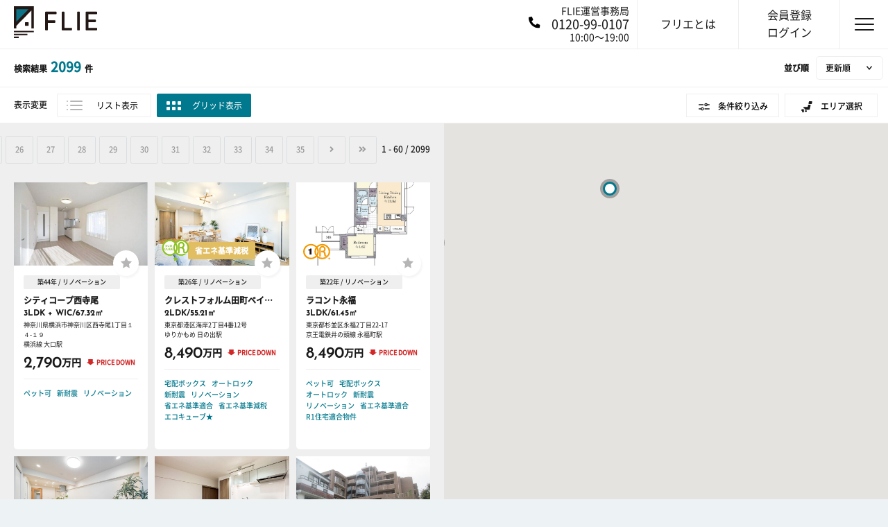

--- FILE ---
content_type: text/html; charset=utf-8
request_url: https://flie.jp/estates?city_ids%5B%5D=11233&prefecture_id=11
body_size: 9817
content:
<!DOCTYPE html><html lang="ja"><head><link href="https://de1ywr22l2l9q.cloudfront.net" rel="preconnect dns-prefetch" /><link href="https://www.googletagmanager.com" rel="preconnect dns-prefetch" /><meta charset="utf-8">
<title>埼玉県/北本市の物件一覧 | 中古マンションの購入ならFLIE（フリエ）</title>
<meta name="description" content="埼玉県/北本市で中古マンションを購入するなら、仲介手数料「最大0円」で取引できるFLIE（フリエ）で。売主情報も見え、確かな取引で安心。見学予約もスムーズに段取りできます。">
<meta name="keywords" content="不動産, 中古マンション, 東京, 投資, リノベーション, 手数料「最大0円」">
<link rel="canonical" href="https://flie.jp/estates?city_ids[]=11233&prefecture_id=11">
<meta property="fb:app_id" content="2221650624720895">
<meta property="og:title" content="埼玉県/北本市の物件一覧 | 中古マンションの購入ならFLIE（フリエ）">
<meta property="og:type" content="website">
<meta property="og:site_name" content="FLIE">
<meta property="og:description" content="埼玉県/北本市で中古マンションを購入するなら、仲介手数料「最大0円」で取引できるFLIE（フリエ）で。売主情報も見え、確かな取引で安心。見学予約もスムーズに段取りできます。">
<meta property="og:image" content="https://flie.jp/ogp/ogp.png">
<meta property="og:url" content="https://flie.jp">
<meta name="twitter:card" content="summary_large_image">
<meta name="twitter:site" content="@FLIE_JP">
<meta name="twitter:description" content="埼玉県/北本市で中古マンションを購入するなら、仲介手数料「最大0円」で取引できるFLIE（フリエ）で。売主情報も見え、確かな取引で安心。見学予約もスムーズに段取りできます。">
<meta name="twitter:image" content="https://flie.jp/ogp/ogp.png">
<meta name="twitter:domain" content="https://flie.jp">
<meta name="viewport" content="width=device-width, initial-scale=1.0, maximum-scale=1.0, user-scalable=0"><link rel="apple-touch-icon" sizes="180x180" href="/assets/favicons/apple-touch-icon-43c0dd4154602663420a8dc47b47e4bc5e305a261280a0d50a6b453fd05c3650.png">
<link rel="icon" type="image/png" sizes="32x32" href="/assets/favicons/favicon-1fa92d01eb1b60a13e8246a5694d810d03bcd6b760b40d6bc6fe1738df4fa8a6.png">
<link rel="icon" type="image/png" sizes="16x16" href="/assets/favicons/favicon-1fa92d01eb1b60a13e8246a5694d810d03bcd6b760b40d6bc6fe1738df4fa8a6.png">
<link rel="manifest" href="/favicons/manifest.json">
<link rel="mask-icon" href="/favicons/safari-pinned-tab.svg" color="#00788d">
<link rel="shortcut icon" href="/assets/favicons/favicon-1fa92d01eb1b60a13e8246a5694d810d03bcd6b760b40d6bc6fe1738df4fa8a6.png">
<meta name="msapplication-config" content="/favicons/browserconfig.xml">
<meta name="theme-color" content="#cfcfcf">
<link as="font" crossorigin="" href="https://flie.jp/assets/josefin-sans-v16-latin-700italic-9b024a7884c291a2e60528b82672319e7ccd65e1ad4bfbc92260eba1164a389e.woff2" rel="preload" type="font/woff2" /><link as="font" crossorigin="" href="https://flie.jp/assets/josefin-sans-v16-latin-700-e4b574493f457cbdaa2f88eb994ecf96525d69d6ae54a18e1d37810b7f52f4ad.woff2" rel="preload" type="font/woff2" /><link as="font" crossorigin="" href="https://flie.jp/assets/josefin-sans-v16-latin-600-9ff736efddf4d509735ad77c6379c38e5e6435db4b304bf852d7a52f7c054abf.woff2" rel="preload" type="font/woff2" /><link as="font" crossorigin="" href="https://flie.jp/assets/NotoSansCJKjp-Regular-82838d7a3ee8b7d249ea520cfcc14faf793b45267e5077be55924cdaa5a1cf55.woff2" rel="preload" type="font/woff2" /><link as="font" crossorigin="" href="https://flie.jp/assets/NotoSansCJKjp-Medium-2f81b5b558813e3d71a12c5eb482c1f97d0cfbbdb4b4b44e04071a0909289163.woff2" rel="preload" type="font/woff2" /><link rel="stylesheet" media="all" href="/assets/application-e7e491f91130d83b21def5ef7ff21c65c7395ef5bc4ffa499203150020f85091.css" /><link rel="stylesheet" media="all" href="/assets/pages-016ce1bc47e6f2a2107ed515adecfa531c228cdf499fc7c13fc3bc5359d86a50.css" /><link as="style" href="https://fonts.googleapis.com/css?family=Roboto&amp;display=swap" rel="preload" /><link href="https://fonts.googleapis.com/css?family=Roboto&amp;display=swap" media="print" onload="this.media=&#39;all&#39;" rel="stylesheet" /><link as="style" href="https://fonts.googleapis.com/css?family=Open+Sans&amp;display=swap" rel="preload" /><link href="https://fonts.googleapis.com/css?family=Open+Sans&amp;display=swap" media="print" onload="this.media=&#39;all&#39;" rel="stylesheet" /><link as="style" href="https://fonts.googleapis.com/css?family=Roboto+Mono&amp;display=swap" rel="preload" /><link href="https://fonts.googleapis.com/css?family=Roboto+Mono&amp;display=swap" media="print" onload="this.media=&#39;all&#39;" rel="stylesheet" /><script src="/packs/js/application-5093ec6dc4733d085b58.js" defer="defer"></script><script src="/assets/application-6c7c613afca9c6a6d7882ad63664e801a612ee9a376cfad9ad2f23d9e68f4616.js" defer="defer"></script><meta name="csrf-param" content="authenticity_token" />
<meta name="csrf-token" content="Y2IkCSzcEH8w-sBjsHzmdG0o36jOxUTiF-PHz0ZfpTrT4gdzLjp2pu94XoohA99-OwUfDgXJtL2AqzPmCO1F5Q" /><script type="application/ld+json">{"@context":"https://schema.org","@type":"FAQPage","mainEntity":[{"@type":"Question","name":"FLIE（フリエ）とはどういうサイトですか？","acceptedAnswer":{"@type":"Answer","text":"FLIE（フリエ）は、買主と売主が自由に安心して直接取引できることを目指した不動産情報サイトです。\u003cbr\u003e本来仲介会社に支払う手数料が掛からず、コストを抑えて不動産をご購入いただけます。"}},{"@type":"Question","name":"中古マンションを購入するときは、どのくらい諸費用が掛かりますか？","acceptedAnswer":{"@type":"Answer","text":"一般的には物件価格の7%～8%程度が必要になります。\u003cbr\u003e物件価格以外にも、税金・ローンの事務手数料などが必要になるので、注意する必要があります。"}}]}</script></head><body class="estates--index estates--index is-no-breadcrumbs is-no-footer is-map-estates is-chrome is-pc    is-chrome" data-controller="custom-validator">  <!-- Google Tag Manager (noscript) -->
  <noscript><iframe src="https://www.googletagmanager.com/ns.html?id=GTM-58NSMFR" height="0" width="0" style="display:none;visibility:hidden"></iframe></noscript>
  <!-- End Google Tag Manager (noscript) -->

<div class="sp-nav-header"><div class="container"><a class="sp-nav-header__inner" href="tel:0120-99-0107"><div class="header-phone-image"><img data-src="/assets/common/phone-alt-solid-white-b6ae0aff6cea48e2662f2a269e54bd911fc8d8916adb70d09f2d0b6043351765.svg" class="lazyload" src="" /><noscript><img data-src="/assets/common/phone-alt-solid-white-b6ae0aff6cea48e2662f2a269e54bd911fc8d8916adb70d09f2d0b6043351765.svg" class="lazyload" src="/assets/common/phone-alt-solid-white-b6ae0aff6cea48e2662f2a269e54bd911fc8d8916adb70d09f2d0b6043351765.svg" /></noscript></div><p>FLIE運営事務局: 0120-99-0107</p></a></div></div><header data-controller="users-header-global-notice" id="header"><a class="logo" href="/"><img height="45" width="120" src="/assets/common/logo-d8c47189d5a47e9b1a6a0efb952d6af4aa37b1f98215a4a2eb66a782a0548e84.svg" /></a><div class="header-right"><a class="header-phone-flex" href="tel:0120-99-0107"><div class="header-phone-image"><img data-src="/assets/common/phone-alt-solid-b3416ec532f539d2a70ee4657d936c8176723f43942ec9f0f6d1d558a3776183.svg" class="lazyload" src="" /><noscript><img data-src="/assets/common/phone-alt-solid-b3416ec532f539d2a70ee4657d936c8176723f43942ec9f0f6d1d558a3776183.svg" class="lazyload" src="/assets/common/phone-alt-solid-b3416ec532f539d2a70ee4657d936c8176723f43942ec9f0f6d1d558a3776183.svg" /></noscript></div><div class="header-phone-right"><p class="header-phone-text">FLIE運営事務局</p><p class="header-phone-title">0120-99-0107</p><p class="header-phone-text">10:00〜19:00</p></div></a><a class="header-link hover" href="/about"><span class="header-link__txt">フリエとは</span></a><a class="header-link hover" href="/user/sign_in"><span class="header-link__txt">会員登録<br />ログイン</span></a><p class="hamburger-box"><span class="hamburger-inner"></span></p><div class="navigation"><ul class="page-nav__items"><li class="page-nav__item img-flie"><a class="page-nav__item-link" href="/about"> フリエについて</a></li><li class="nav-menu_title">会員メニュー</li><li class="page-nav__item img-signup"><a class="page-nav__item-link" href="/user/sign_up">新規登録</a></li><li class="page-nav__item img-login"><a class="page-nav__item-link" href="/user/sign_in">ログイン</a></li><li class="nav-menu_title">サービス</li><li class="page-nav__item"><a target="_blank" rel="noopener noreferrer" class="page-nav__item-link" href="https://loan.flie.jp/">フリエ提携ローン</a></li><li class="page-nav__item"><a target="_blank" rel="noopener noreferrer" class="page-nav__item-link" href="https://urinushi.direct/">売主ダイレクト</a></li><li class="page-nav__item"><a class="page-nav__item-link" href="/requie">りくいえ（REQUIE）</a></li><li class="page-nav__item"><a target="_blank" rel="noopener noreferrer" class="page-nav__item-link" href="https://flie.jp/magazine/">FLIE magazine</a></li><li class="nav-menu_title">ヘルプ</li><li class="page-nav__item"><a class="page-nav__item-link" href="/faq"> よくある質問</a></li><li class="page-nav__item"><a target="_blank" rel="noopener noreferrer" class="page-nav__item-link" href="https://forms.gle/WomCo8Lq6GQjkhNQA">お問い合わせ</a></li><li class="page-nav__item"><a class="page-nav__item-link" href="/company"> 運営会社</a></li></ul></div></div></header><span data-controller="gtm-datalayer" data-gtm-datalayer-estate-ids="[]" data-gtm-datalayer-estate-total="0" data-gtm-datalayer-is-production="true" data-gtm-datalayer-is-search-estates-page="true" data-gtm-datalayer-is-staging="false"></span><div data-action="google-map-callback@window-&gt;estate-search#initializeMap" data-controller="estate-search estate-mobile-search" data-estate-search-icon-down="/assets/common/icon-down-05eeea65ac05d3a36071aeb857d81e98945cc6c80c99fa2456c4b42bdaf9ed71.svg" data-estate-search-icon-ecocube1star-image="/assets/common/icon-ecocube_1_star-5fc9f252802d74e1d0da060ae79967539a23353eb4ca23348635a7593b9479d5.png" data-estate-search-icon-ecocube2star-image="/assets/common/icon-ecocube_2_star-0e76ee0e3a721e5a5f3d3081832b3bd2ba5f42432f471566ebbc7dde05aeaf74.png" data-estate-search-icon-ecocube3star-image="/assets/common/icon-ecocube_3_star-5244009143a7c73718abc086e76c3488bb8e9b73a7b11a0f87ae260411c8e383.png" data-estate-search-icon-r1-image="/assets/common/icon-r1-279886160c89c5e2063882e9cc22dd0affaee1bc2c3e632045034dc3e84573fc.svg" data-estate-search-icon-r1eco-image="/assets/common/icon-r1eco-ea774192e9846820996eb0b177e158951983c9443c1800300607df5000069d77.svg" data-estate-search-is-archive="false" data-estate-search-is-area-classification-search="false" data-estate-search-is-area-search="true" data-estate-search-is-smartphone="false" data-estate-search-is-station-search="false" data-estate-search-star-image="/assets/common/icon-star-40897d33a01ccae178aecce9f450669da4f8f4aec5b7800dedc6129c251c3b8c.svg" data-estate-search-star-white-image="/assets/common/icon-star-white-f6da059e8db4ed95263d58295e73ff675b9ef026ee0177d9708c6f2b68997747.svg" data-estate-search-user-signed-in="false" id="contents__estates"><div class="search-wrap"><div class="search-wrap__tab"><ul class="tab tab--default"><li class="active"><a class="btn-display-list__sp" href="#tab1" id="estateSearchList">リストを表示</a></li><li><a class="btn-display-map__sp" href="#tab2" id="estateSearchMap">地図を表示</a></li></ul></div><span data-target="estate-search.mobileMainContent"></span><div class="search-wrap__body__display"><p class="search-wrap__body__txt is-0" data-target="estate-search.totalCount"></p><p class="search-wrap__body__sort "><span class="label">並び順</span><select data-action="estate-search#formChanged" class="select-custom select-custom--mini" name="select_order" id="select_order"><option value="content_updated_at">更新順</option>
<option value="low_price">価格が安い順</option>
<option value="high_price">価格が高い順</option>
<option value="narrow_footprint">専有面積が狭い順</option>
<option value="wide_footprint">専有面積が広い順</option></select></p></div><div class="search-wrap__condition-container pc-none "><div class="search-wrap__condition"><div class="condition-title">絞り込み条件</div><div class="condition-txt" data-target="estate-search.output" id="estate-search-texts"></div></div></div><div class="search-wrap__head"><div class="search-wrap__head__row"><span class="label">表示変更</span><button class="btn btn-display btn-display-list" id="show-list" type="button">リスト表示</button><button class="btn btn-display btn-display-grid active" id="show-grid" type="button">グリッド表示</button></div><form data-target="estate-search.form" class="search-wrap__head__row" action="/estates" accept-charset="UTF-8" method="get"><input data-target="estate-search.order" type="hidden" name="order" id="order" /><input value="14" data-target="estate-search.zoom" type="hidden" name="" id="" /><input value="35.681167" disabled="disabled" data-target="estate-search.lat" type="hidden" name="lat" id="lat" /><input value="139.767052" disabled="disabled" data-target="estate-search.lng" type="hidden" name="lng" id="lng" /><input disabled="disabled" data-target="estate-search.perPage" type="hidden" name="per" id="per" /><input disabled="disabled" type="hidden" name="hash_tag" id="hash_tag" /><input disabled="disabled" type="hidden" name="hash_tags" id="hash_tags" /><input disabled="disabled" type="hidden" name="area_id" id="area_id" /><div class="dropdown-group"><div class="dropdown"><button aria-expanded="false" aria-haspopup="true" class="btn btn-toggle dropdown-toggle btn-display-search__sp" data-toggle="dropdown" type="button">条件絞り込み</button><div class="dropdown-box dropdown-menu"><img class="close-dropdown-box" src="/assets/times-icon-reversal-black-809c2fa2d3c515150f202494d8d039fa4e558d83e927f7bf49cf4d0a29ae4c8d.svg" /><h2 class="dropdown-box__ttl">条件絞り込み</h2><dl class="dropdown-box__dl"><dt>価格</dt><dd><div class="form-row"><select class="select-custom select-custom--border" data-target="estate-search.minPrice" data-action="estate-search#formChanged" name="min_price" id="min_price"><option value="">下限なし</option>
<option value="5000000">500万円</option>
<option value="10000000">1,000万円</option>
<option value="15000000">1,500万円</option>
<option value="20000000">2,000万円</option>
<option value="25000000">2,500万円</option>
<option value="30000000">3,000万円</option>
<option value="35000000">3,500万円</option>
<option value="40000000">4,000万円</option>
<option value="45000000">4,500万円</option>
<option value="50000000">5,000万円</option>
<option value="55000000">5,500万円</option>
<option value="60000000">6,000万円</option>
<option value="65000000">6,500万円</option>
<option value="70000000">7,000万円</option>
<option value="75000000">7,500万円</option>
<option value="80000000">8,000万円</option>
<option value="85000000">8,500万円</option>
<option value="90000000">9,000万円</option>
<option value="95000000">9,500万円</option>
<option value="100000000">10,000万円</option></select><span class="form-row__center">〜</span><select class="select-custom select-custom--border" data-target="estate-search.maxPrice" data-action="estate-search#formChanged" name="max_price" id="max_price"><option value="">上限なし</option>
<option value="5000000">500万円</option>
<option value="10000000">1,000万円</option>
<option value="15000000">1,500万円</option>
<option value="20000000">2,000万円</option>
<option value="25000000">2,500万円</option>
<option value="30000000">3,000万円</option>
<option value="35000000">3,500万円</option>
<option value="40000000">4,000万円</option>
<option value="45000000">4,500万円</option>
<option value="50000000">5,000万円</option>
<option value="55000000">5,500万円</option>
<option value="60000000">6,000万円</option>
<option value="65000000">6,500万円</option>
<option value="70000000">7,000万円</option>
<option value="75000000">7,500万円</option>
<option value="80000000">8,000万円</option>
<option value="85000000">8,500万円</option>
<option value="90000000">9,000万円</option>
<option value="95000000">9,500万円</option>
<option value="100000000">10,000万円</option></select></div></dd><dt>専有面積</dt><dd><div class="form-row"><select class="select-custom select-custom--border" data-target="estate-search.minFootprint" data-action="estate-search#formChanged" name="min_footprint" id="min_footprint"><option value="">下限なし</option>
<option value="10">10 ㎡</option>
<option value="20">20 ㎡</option>
<option value="30">30 ㎡</option>
<option value="40">40 ㎡</option>
<option value="50">50 ㎡</option>
<option value="60">60 ㎡</option>
<option value="70">70 ㎡</option>
<option value="80">80 ㎡</option>
<option value="90">90 ㎡</option>
<option value="100">100 ㎡</option></select><span class="form-row__center">〜</span><select class="select-custom select-custom--border" data-target="estate-search.maxFootprint" data-action="estate-search#formChanged" name="max_footprint" id="max_footprint"><option value="">上限なし</option>
<option value="10">10 ㎡</option>
<option value="20">20 ㎡</option>
<option value="30">30 ㎡</option>
<option value="40">40 ㎡</option>
<option value="50">50 ㎡</option>
<option value="60">60 ㎡</option>
<option value="70">70 ㎡</option>
<option value="80">80 ㎡</option>
<option value="90">90 ㎡</option>
<option value="100">100 ㎡</option></select></div></dd><dt>間取り</dt><dd><ul class="checklist"><li><label class="custom-checkbox"><input type="checkbox" name="rooms[]" id="rooms_1r" value="1r" class="custom-checkbox-input" data-target="estate-search.room" data-action="estate-search#formChanged" /><span class="check-box-label">ワンルーム</span></label></li><li><label class="custom-checkbox"><input type="checkbox" name="rooms[]" id="rooms_1k" value="1k" class="custom-checkbox-input" data-target="estate-search.room" data-action="estate-search#formChanged" /><span class="check-box-label">1K/DK/LDK</span></label></li><li><label class="custom-checkbox"><input type="checkbox" name="rooms[]" id="rooms_2k" value="2k" class="custom-checkbox-input" data-target="estate-search.room" data-action="estate-search#formChanged" /><span class="check-box-label">2K/DK/LDK</span></label></li><li><label class="custom-checkbox"><input type="checkbox" name="rooms[]" id="rooms_3k" value="3k" class="custom-checkbox-input" data-target="estate-search.room" data-action="estate-search#formChanged" /><span class="check-box-label">3K/DK/LDK</span></label></li><li><label class="custom-checkbox"><input type="checkbox" name="rooms[]" id="rooms_4k" value="4k" class="custom-checkbox-input" data-target="estate-search.room" data-action="estate-search#formChanged" /><span class="check-box-label">4K/DK/LDK</span></label></li><li><label class="custom-checkbox"><input type="checkbox" name="rooms[]" id="rooms_5k" value="5k" class="custom-checkbox-input" data-target="estate-search.room" data-action="estate-search#formChanged" /><span class="check-box-label">5K以上</span></label></li></ul></dd><dt>駅徒歩</dt><dd><select class="select-custom select-custom--border" data-target="estate-search.walkingMinute" data-action="estate-search#formChanged" name="walking_minute" id="walking_minute"><option value="">指定なし</option>
<option value="1">1分以内</option>
<option value="3">3分以内</option>
<option value="5">5分以内</option>
<option value="7">7分以内</option>
<option value="10">10分以内</option>
<option value="15">15分以内</option>
<option value="20">20分以内</option></select></dd><dt>用途</dt><dd><ul class="auto-list"><li><label class="custom-checkbox"><input type="checkbox" name="current_states[]" id="current_states_except_rent" value="except_rent" class="custom-checkbox-input" data-target="estate-search.currentState" data-action="estate-search#formChanged" /><span class="check-box-label">居住用のみ</span></label></li><li><label class="custom-checkbox"><input type="checkbox" name="current_states[]" id="current_states_rent" value="rent" class="custom-checkbox-input" data-target="estate-search.currentState" data-action="estate-search#formChanged" /><span class="check-box-label">投資用のみ</span></label></li></ul></dd><dt>こだわり</dt><dd><ul class="auto-list"><li><label class="custom-checkbox"><input type="checkbox" name="features[]" id="features_floor" value="floor" class="custom-checkbox-input" data-target="estate-search.feature" data-action="estate-search#formChanged" /><span class="check-box-label">2階以上</span></label></li><li><label class="custom-checkbox"><input type="checkbox" name="features[]" id="features_direction" value="direction" class="custom-checkbox-input" data-target="estate-search.feature" data-action="estate-search#formChanged" /><span class="check-box-label">南向き</span></label></li><li><label class="custom-checkbox"><input type="checkbox" name="features[]" id="features_allow_pet" value="allow_pet" class="custom-checkbox-input" data-target="estate-search.feature" data-action="estate-search#formChanged" /><span class="check-box-label">ペット可</span></label></li><li><label class="custom-checkbox"><input type="checkbox" name="features[]" id="features_has_parking" value="has_parking" class="custom-checkbox-input" data-target="estate-search.feature" data-action="estate-search#formChanged" /><span class="check-box-label">駐車場空き有</span></label></li><li><label class="custom-checkbox"><input type="checkbox" name="features[]" id="features_renovation" value="renovation" class="custom-checkbox-input" data-target="estate-search.feature" data-action="estate-search#formChanged" /><span class="check-box-label">リノベーション</span></label></li><li><label class="custom-checkbox"><input type="checkbox" name="features[]" id="features_smaview_available" value="smaview_available" class="custom-checkbox-input" data-target="estate-search.feature" data-action="estate-search#formChanged" /><span class="check-box-label">Smaview対応</span></label></li><li><label class="custom-checkbox"><input type="checkbox" name="features[]" id="features_energy_saving" value="energy_saving" class="custom-checkbox-input" data-target="estate-search.feature" data-action="estate-search#formChanged" data-id="energy_saving" /><span class="check-box-label">省エネ基準適合</span></label></li><li><label class="custom-checkbox"><input type="checkbox" name="features[]" id="features_6df88716-f770-5952-9837-a1ef99ffd3a4" value="6df88716-f770-5952-9837-a1ef99ffd3a4" class="custom-checkbox-input" data-target="estate-search.feature" data-action="estate-search#formChanged" /><span class="check-box-label">追い焚き</span></label></li><li><label class="custom-checkbox"><input type="checkbox" name="features[]" id="features_4fe4ef62-f7a5-51b8-b1c4-e7244f50a32e" value="4fe4ef62-f7a5-51b8-b1c4-e7244f50a32e" class="custom-checkbox-input" data-target="estate-search.feature" data-action="estate-search#formChanged" /><span class="check-box-label">ルーフバルコニー</span></label></li><li><label class="custom-checkbox"><input type="checkbox" name="features[]" id="features_1f5922a0-42b6-5af6-af9b-5eee4364ab3c" value="1f5922a0-42b6-5af6-af9b-5eee4364ab3c" class="custom-checkbox-input" data-target="estate-search.feature" data-action="estate-search#formChanged" data-id="r1" /><span class="check-box-label">R1住宅適合物件</span></label></li><li><label class="custom-checkbox"><input type="checkbox" name="features[]" id="features_c320e56a-954f-52db-bb54-cc847c1562b8" value="c320e56a-954f-52db-bb54-cc847c1562b8" class="custom-checkbox-input" data-target="estate-search.feature" data-action="estate-search#formChanged" data-id="auto_lock" /><span class="check-box-label">オートロック</span></label></li><li><label class="custom-checkbox"><input type="checkbox" name="features[]" id="features_be142d28-927e-5014-be87-334c52c79ab0" value="be142d28-927e-5014-be87-334c52c79ab0" class="custom-checkbox-input" data-target="estate-search.feature" data-action="estate-search#formChanged" /><span class="check-box-label">エレベーター</span></label></li></ul></dd></dl></div></div><script>
//<![CDATA[
prefecture_id = 11
//]]>
</script><div id="area_search_page"></div><div class="dropdown"><button aria-expanded="false" aria-haspopup="false" class="btn btn-toggle dropdown-toggle btn-display-area__sp" data-toggle="dropdown" type="button">エリア選択</button><div class="dropdown-box dropdown-menu"><div class="dropdown-box__head dropdown-box__head__area"><img class="close-dropdown-box" name="close-erea-dropdown-box" src="/assets/times-icon-reversal-black-809c2fa2d3c515150f202494d8d039fa4e558d83e927f7bf49cf4d0a29ae4c8d.svg" /><h2 class="dropdown-box__ttl">エリアから探す</h2><ul class="tab"><li><a id="13" href="#tab00">東京都</a></li><li><a id="14" href="#tab01">神奈川県</a></li><li><a id="12" href="#tab02">千葉県</a></li><li><a id="11" href="#tab03">埼玉県</a></li></ul></div><div class="tab-content"><div class="tab-box" id="tab00"><dl class="dropdown-box__dl"><div data-controller="area-check" style="margin-bottom: 2.5rem;"><dt><label class="custom-checkbox"><input type="checkbox" name="prefecture_id" id="prefecture_id" value="13" data-target="estate-area-search.prefecture estate-search.prefecture area-check.allCheckBox" data-action="estate-search#formChangedWithAreaCheckAll" data-estate-search-group-area="東京都23区" class="custom-checkbox-input" /><span class="check-box-label">東京都23区</span></label></dt><dd><ul class="arear-search-list"><li><label class="custom-checkbox"><input type="checkbox" name="city_ids[]" id="city_ids_" value="13101" data-target="estate-area-search.city estate-search.city area-check.checkBoxes" data-action="estate-search#formChanged" data-estate-search-group-area="東京都23区" class="custom-checkbox-input" /><span class="check-box-label">千代田区</span></label></li><li><label class="custom-checkbox"><input type="checkbox" name="city_ids[]" id="city_ids_" value="13102" data-target="estate-area-search.city estate-search.city area-check.checkBoxes" data-action="estate-search#formChanged" data-estate-search-group-area="東京都23区" class="custom-checkbox-input" /><span class="check-box-label">中央区</span></label></li><li><label class="custom-checkbox"><input type="checkbox" name="city_ids[]" id="city_ids_" value="13103" data-target="estate-area-search.city estate-search.city area-check.checkBoxes" data-action="estate-search#formChanged" data-estate-search-group-area="東京都23区" class="custom-checkbox-input" /><span class="check-box-label">港区</span></label></li><li><label class="custom-checkbox"><input type="checkbox" name="city_ids[]" id="city_ids_" value="13104" data-target="estate-area-search.city estate-search.city area-check.checkBoxes" data-action="estate-search#formChanged" data-estate-search-group-area="東京都23区" class="custom-checkbox-input" /><span class="check-box-label">新宿区</span></label></li><li><label class="custom-checkbox"><input type="checkbox" name="city_ids[]" id="city_ids_" value="13105" data-target="estate-area-search.city estate-search.city area-check.checkBoxes" data-action="estate-search#formChanged" data-estate-search-group-area="東京都23区" class="custom-checkbox-input" /><span class="check-box-label">文京区</span></label></li><li><label class="custom-checkbox"><input type="checkbox" name="city_ids[]" id="city_ids_" value="13106" data-target="estate-area-search.city estate-search.city area-check.checkBoxes" data-action="estate-search#formChanged" data-estate-search-group-area="東京都23区" class="custom-checkbox-input" /><span class="check-box-label">台東区</span></label></li><li><label class="custom-checkbox"><input type="checkbox" name="city_ids[]" id="city_ids_" value="13107" data-target="estate-area-search.city estate-search.city area-check.checkBoxes" data-action="estate-search#formChanged" data-estate-search-group-area="東京都23区" class="custom-checkbox-input" /><span class="check-box-label">墨田区</span></label></li><li><label class="custom-checkbox"><input type="checkbox" name="city_ids[]" id="city_ids_" value="13108" data-target="estate-area-search.city estate-search.city area-check.checkBoxes" data-action="estate-search#formChanged" data-estate-search-group-area="東京都23区" class="custom-checkbox-input" /><span class="check-box-label">江東区</span></label></li><li><label class="custom-checkbox"><input type="checkbox" name="city_ids[]" id="city_ids_" value="13109" data-target="estate-area-search.city estate-search.city area-check.checkBoxes" data-action="estate-search#formChanged" data-estate-search-group-area="東京都23区" class="custom-checkbox-input" /><span class="check-box-label">品川区</span></label></li><li><label class="custom-checkbox"><input type="checkbox" name="city_ids[]" id="city_ids_" value="13110" data-target="estate-area-search.city estate-search.city area-check.checkBoxes" data-action="estate-search#formChanged" data-estate-search-group-area="東京都23区" class="custom-checkbox-input" /><span class="check-box-label">目黒区</span></label></li><li><label class="custom-checkbox"><input type="checkbox" name="city_ids[]" id="city_ids_" value="13111" data-target="estate-area-search.city estate-search.city area-check.checkBoxes" data-action="estate-search#formChanged" data-estate-search-group-area="東京都23区" class="custom-checkbox-input" /><span class="check-box-label">大田区</span></label></li><li><label class="custom-checkbox"><input type="checkbox" name="city_ids[]" id="city_ids_" value="13112" data-target="estate-area-search.city estate-search.city area-check.checkBoxes" data-action="estate-search#formChanged" data-estate-search-group-area="東京都23区" class="custom-checkbox-input" /><span class="check-box-label">世田谷区</span></label></li><li><label class="custom-checkbox"><input type="checkbox" name="city_ids[]" id="city_ids_" value="13113" data-target="estate-area-search.city estate-search.city area-check.checkBoxes" data-action="estate-search#formChanged" data-estate-search-group-area="東京都23区" class="custom-checkbox-input" /><span class="check-box-label">渋谷区</span></label></li><li><label class="custom-checkbox"><input type="checkbox" name="city_ids[]" id="city_ids_" value="13114" data-target="estate-area-search.city estate-search.city area-check.checkBoxes" data-action="estate-search#formChanged" data-estate-search-group-area="東京都23区" class="custom-checkbox-input" /><span class="check-box-label">中野区</span></label></li><li><label class="custom-checkbox"><input type="checkbox" name="city_ids[]" id="city_ids_" value="13115" data-target="estate-area-search.city estate-search.city area-check.checkBoxes" data-action="estate-search#formChanged" data-estate-search-group-area="東京都23区" class="custom-checkbox-input" /><span class="check-box-label">杉並区</span></label></li><li><label class="custom-checkbox"><input type="checkbox" name="city_ids[]" id="city_ids_" value="13116" data-target="estate-area-search.city estate-search.city area-check.checkBoxes" data-action="estate-search#formChanged" data-estate-search-group-area="東京都23区" class="custom-checkbox-input" /><span class="check-box-label">豊島区</span></label></li><li><label class="custom-checkbox"><input type="checkbox" name="city_ids[]" id="city_ids_" value="13117" data-target="estate-area-search.city estate-search.city area-check.checkBoxes" data-action="estate-search#formChanged" data-estate-search-group-area="東京都23区" class="custom-checkbox-input" /><span class="check-box-label">北区</span></label></li><li><label class="custom-checkbox"><input type="checkbox" name="city_ids[]" id="city_ids_" value="13118" data-target="estate-area-search.city estate-search.city area-check.checkBoxes" data-action="estate-search#formChanged" data-estate-search-group-area="東京都23区" class="custom-checkbox-input" /><span class="check-box-label">荒川区</span></label></li><li><label class="custom-checkbox"><input type="checkbox" name="city_ids[]" id="city_ids_" value="13119" data-target="estate-area-search.city estate-search.city area-check.checkBoxes" data-action="estate-search#formChanged" data-estate-search-group-area="東京都23区" class="custom-checkbox-input" /><span class="check-box-label">板橋区</span></label></li><li><label class="custom-checkbox"><input type="checkbox" name="city_ids[]" id="city_ids_" value="13120" data-target="estate-area-search.city estate-search.city area-check.checkBoxes" data-action="estate-search#formChanged" data-estate-search-group-area="東京都23区" class="custom-checkbox-input" /><span class="check-box-label">練馬区</span></label></li><li><label class="custom-checkbox"><input type="checkbox" name="city_ids[]" id="city_ids_" value="13121" data-target="estate-area-search.city estate-search.city area-check.checkBoxes" data-action="estate-search#formChanged" data-estate-search-group-area="東京都23区" class="custom-checkbox-input" /><span class="check-box-label">足立区</span></label></li><li><label class="custom-checkbox"><input type="checkbox" name="city_ids[]" id="city_ids_" value="13122" data-target="estate-area-search.city estate-search.city area-check.checkBoxes" data-action="estate-search#formChanged" data-estate-search-group-area="東京都23区" class="custom-checkbox-input" /><span class="check-box-label">葛飾区</span></label></li><li><label class="custom-checkbox"><input type="checkbox" name="city_ids[]" id="city_ids_" value="13123" data-target="estate-area-search.city estate-search.city area-check.checkBoxes" data-action="estate-search#formChanged" data-estate-search-group-area="東京都23区" class="custom-checkbox-input" /><span class="check-box-label">江戸川区</span></label></li></ul></dd></div><div data-controller="area-check" style="margin-bottom: 2.5rem;"><dt><label class="custom-checkbox"><input type="checkbox" name="prefecture_id" id="prefecture_id" value="13" data-target="estate-area-search.prefecture estate-search.prefecture area-check.allCheckBox" data-action="estate-search#formChangedWithAreaCheckAll" data-estate-search-group-area="東京都23区以外" class="custom-checkbox-input" /><span class="check-box-label">東京都23区以外</span></label></dt><dd><ul class="arear-search-list"><li><label class="custom-checkbox"><input type="checkbox" name="city_ids[]" id="city_ids_" value="13201" data-target="estate-area-search.city estate-search.city area-check.checkBoxes" data-action="estate-search#formChanged" data-estate-search-group-area="東京都23区以外" class="custom-checkbox-input" /><span class="check-box-label">八王子市</span></label></li><li><label class="custom-checkbox"><input type="checkbox" name="city_ids[]" id="city_ids_" value="13202" data-target="estate-area-search.city estate-search.city area-check.checkBoxes" data-action="estate-search#formChanged" data-estate-search-group-area="東京都23区以外" class="custom-checkbox-input" /><span class="check-box-label">立川市</span></label></li><li><label class="custom-checkbox"><input type="checkbox" name="city_ids[]" id="city_ids_" value="13203" data-target="estate-area-search.city estate-search.city area-check.checkBoxes" data-action="estate-search#formChanged" data-estate-search-group-area="東京都23区以外" class="custom-checkbox-input" /><span class="check-box-label">武蔵野市</span></label></li><li><label class="custom-checkbox"><input type="checkbox" name="city_ids[]" id="city_ids_" value="13204" data-target="estate-area-search.city estate-search.city area-check.checkBoxes" data-action="estate-search#formChanged" data-estate-search-group-area="東京都23区以外" class="custom-checkbox-input" /><span class="check-box-label">三鷹市</span></label></li><li><label class="custom-checkbox"><input type="checkbox" name="city_ids[]" id="city_ids_" value="13205" data-target="estate-area-search.city estate-search.city area-check.checkBoxes" data-action="estate-search#formChanged" data-estate-search-group-area="東京都23区以外" class="custom-checkbox-input" /><span class="check-box-label">青梅市</span></label></li><li><label class="custom-checkbox"><input type="checkbox" name="city_ids[]" id="city_ids_" value="13206" data-target="estate-area-search.city estate-search.city area-check.checkBoxes" data-action="estate-search#formChanged" data-estate-search-group-area="東京都23区以外" class="custom-checkbox-input" /><span class="check-box-label">府中市</span></label></li><li><label class="custom-checkbox"><input type="checkbox" name="city_ids[]" id="city_ids_" value="13207" data-target="estate-area-search.city estate-search.city area-check.checkBoxes" data-action="estate-search#formChanged" data-estate-search-group-area="東京都23区以外" class="custom-checkbox-input" /><span class="check-box-label">昭島市</span></label></li><li><label class="custom-checkbox"><input type="checkbox" name="city_ids[]" id="city_ids_" value="13208" data-target="estate-area-search.city estate-search.city area-check.checkBoxes" data-action="estate-search#formChanged" data-estate-search-group-area="東京都23区以外" class="custom-checkbox-input" /><span class="check-box-label">調布市</span></label></li><li><label class="custom-checkbox"><input type="checkbox" name="city_ids[]" id="city_ids_" value="13209" data-target="estate-area-search.city estate-search.city area-check.checkBoxes" data-action="estate-search#formChanged" data-estate-search-group-area="東京都23区以外" class="custom-checkbox-input" /><span class="check-box-label">町田市</span></label></li><li><label class="custom-checkbox"><input type="checkbox" name="city_ids[]" id="city_ids_" value="13210" data-target="estate-area-search.city estate-search.city area-check.checkBoxes" data-action="estate-search#formChanged" data-estate-search-group-area="東京都23区以外" class="custom-checkbox-input" /><span class="check-box-label">小金井市</span></label></li><li><label class="custom-checkbox"><input type="checkbox" name="city_ids[]" id="city_ids_" value="13211" data-target="estate-area-search.city estate-search.city area-check.checkBoxes" data-action="estate-search#formChanged" data-estate-search-group-area="東京都23区以外" class="custom-checkbox-input" /><span class="check-box-label">小平市</span></label></li><li><label class="custom-checkbox"><input type="checkbox" name="city_ids[]" id="city_ids_" value="13212" data-target="estate-area-search.city estate-search.city area-check.checkBoxes" data-action="estate-search#formChanged" data-estate-search-group-area="東京都23区以外" class="custom-checkbox-input" /><span class="check-box-label">日野市</span></label></li><li><label class="custom-checkbox"><input type="checkbox" name="city_ids[]" id="city_ids_" value="13213" data-target="estate-area-search.city estate-search.city area-check.checkBoxes" data-action="estate-search#formChanged" data-estate-search-group-area="東京都23区以外" class="custom-checkbox-input" /><span class="check-box-label">東村山市</span></label></li><li><label class="custom-checkbox"><input type="checkbox" name="city_ids[]" id="city_ids_" value="13214" data-target="estate-area-search.city estate-search.city area-check.checkBoxes" data-action="estate-search#formChanged" data-estate-search-group-area="東京都23区以外" class="custom-checkbox-input" /><span class="check-box-label">国分寺市</span></label></li><li><label class="custom-checkbox"><input type="checkbox" name="city_ids[]" id="city_ids_" value="13215" data-target="estate-area-search.city estate-search.city area-check.checkBoxes" data-action="estate-search#formChanged" data-estate-search-group-area="東京都23区以外" class="custom-checkbox-input" /><span class="check-box-label">国立市</span></label></li><li><label class="custom-checkbox"><input type="checkbox" name="city_ids[]" id="city_ids_" value="13218" data-target="estate-area-search.city estate-search.city area-check.checkBoxes" data-action="estate-search#formChanged" data-estate-search-group-area="東京都23区以外" class="custom-checkbox-input" /><span class="check-box-label">福生市</span></label></li><li><label class="custom-checkbox"><input type="checkbox" name="city_ids[]" id="city_ids_" value="13219" data-target="estate-area-search.city estate-search.city area-check.checkBoxes" data-action="estate-search#formChanged" data-estate-search-group-area="東京都23区以外" class="custom-checkbox-input" /><span class="check-box-label">狛江市</span></label></li><li><label class="custom-checkbox"><input type="checkbox" name="city_ids[]" id="city_ids_" value="13221" data-target="estate-area-search.city estate-search.city area-check.checkBoxes" data-action="estate-search#formChanged" data-estate-search-group-area="東京都23区以外" class="custom-checkbox-input" /><span class="check-box-label">清瀬市</span></label></li><li><label class="custom-checkbox"><input type="checkbox" name="city_ids[]" id="city_ids_" value="13222" data-target="estate-area-search.city estate-search.city area-check.checkBoxes" data-action="estate-search#formChanged" data-estate-search-group-area="東京都23区以外" class="custom-checkbox-input" /><span class="check-box-label">東久留米市</span></label></li><li><label class="custom-checkbox"><input type="checkbox" name="city_ids[]" id="city_ids_" value="13224" data-target="estate-area-search.city estate-search.city area-check.checkBoxes" data-action="estate-search#formChanged" data-estate-search-group-area="東京都23区以外" class="custom-checkbox-input" /><span class="check-box-label">多摩市</span></label></li><li><label class="custom-checkbox"><input type="checkbox" name="city_ids[]" id="city_ids_" value="13225" data-target="estate-area-search.city estate-search.city area-check.checkBoxes" data-action="estate-search#formChanged" data-estate-search-group-area="東京都23区以外" class="custom-checkbox-input" /><span class="check-box-label">稲城市</span></label></li><li><label class="custom-checkbox"><input type="checkbox" name="city_ids[]" id="city_ids_" value="13227" data-target="estate-area-search.city estate-search.city area-check.checkBoxes" data-action="estate-search#formChanged" data-estate-search-group-area="東京都23区以外" class="custom-checkbox-input" /><span class="check-box-label">羽村市</span></label></li><li><label class="custom-checkbox"><input type="checkbox" name="city_ids[]" id="city_ids_" value="13229" data-target="estate-area-search.city estate-search.city area-check.checkBoxes" data-action="estate-search#formChanged" data-estate-search-group-area="東京都23区以外" class="custom-checkbox-input" /><span class="check-box-label">西東京市</span></label></li></ul></dd></div></dl></div><div class="tab-box" id="tab01"><dl class="dropdown-box__dl"><div data-controller="area-check" style="margin-bottom: 2.5rem;"><dt><label class="custom-checkbox"><input type="checkbox" name="prefecture_id" id="prefecture_id" value="14" data-target="estate-area-search.prefecture estate-search.prefecture area-check.allCheckBox" data-action="estate-search#formChangedWithAreaCheckAll" data-estate-search-group-area="神奈川県横浜市" class="custom-checkbox-input" /><span class="check-box-label">神奈川県横浜市</span></label></dt><dd><ul class="arear-search-list"><li><label class="custom-checkbox"><input type="checkbox" name="city_ids[]" id="city_ids_" value="14101" data-target="estate-area-search.city estate-search.city area-check.checkBoxes" data-action="estate-search#formChanged" data-estate-search-group-area="神奈川県横浜市" class="custom-checkbox-input" /><span class="check-box-label">横浜市鶴見区</span></label></li><li><label class="custom-checkbox"><input type="checkbox" name="city_ids[]" id="city_ids_" value="14102" data-target="estate-area-search.city estate-search.city area-check.checkBoxes" data-action="estate-search#formChanged" data-estate-search-group-area="神奈川県横浜市" class="custom-checkbox-input" /><span class="check-box-label">横浜市神奈川区</span></label></li><li><label class="custom-checkbox"><input type="checkbox" name="city_ids[]" id="city_ids_" value="14103" data-target="estate-area-search.city estate-search.city area-check.checkBoxes" data-action="estate-search#formChanged" data-estate-search-group-area="神奈川県横浜市" class="custom-checkbox-input" /><span class="check-box-label">横浜市西区</span></label></li><li><label class="custom-checkbox"><input type="checkbox" name="city_ids[]" id="city_ids_" value="14104" data-target="estate-area-search.city estate-search.city area-check.checkBoxes" data-action="estate-search#formChanged" data-estate-search-group-area="神奈川県横浜市" class="custom-checkbox-input" /><span class="check-box-label">横浜市中区</span></label></li><li><label class="custom-checkbox"><input type="checkbox" name="city_ids[]" id="city_ids_" value="14105" data-target="estate-area-search.city estate-search.city area-check.checkBoxes" data-action="estate-search#formChanged" data-estate-search-group-area="神奈川県横浜市" class="custom-checkbox-input" /><span class="check-box-label">横浜市南区</span></label></li><li><label class="custom-checkbox"><input type="checkbox" name="city_ids[]" id="city_ids_" value="14106" data-target="estate-area-search.city estate-search.city area-check.checkBoxes" data-action="estate-search#formChanged" data-estate-search-group-area="神奈川県横浜市" class="custom-checkbox-input" /><span class="check-box-label">横浜市保土ケ谷区</span></label></li><li><label class="custom-checkbox"><input type="checkbox" name="city_ids[]" id="city_ids_" value="14107" data-target="estate-area-search.city estate-search.city area-check.checkBoxes" data-action="estate-search#formChanged" data-estate-search-group-area="神奈川県横浜市" class="custom-checkbox-input" /><span class="check-box-label">横浜市磯子区</span></label></li><li><label class="custom-checkbox"><input type="checkbox" name="city_ids[]" id="city_ids_" value="14108" data-target="estate-area-search.city estate-search.city area-check.checkBoxes" data-action="estate-search#formChanged" data-estate-search-group-area="神奈川県横浜市" class="custom-checkbox-input" /><span class="check-box-label">横浜市金沢区</span></label></li><li><label class="custom-checkbox"><input type="checkbox" name="city_ids[]" id="city_ids_" value="14109" data-target="estate-area-search.city estate-search.city area-check.checkBoxes" data-action="estate-search#formChanged" data-estate-search-group-area="神奈川県横浜市" class="custom-checkbox-input" /><span class="check-box-label">横浜市港北区</span></label></li><li><label class="custom-checkbox"><input type="checkbox" name="city_ids[]" id="city_ids_" value="14110" data-target="estate-area-search.city estate-search.city area-check.checkBoxes" data-action="estate-search#formChanged" data-estate-search-group-area="神奈川県横浜市" class="custom-checkbox-input" /><span class="check-box-label">横浜市戸塚区</span></label></li><li><label class="custom-checkbox"><input type="checkbox" name="city_ids[]" id="city_ids_" value="14111" data-target="estate-area-search.city estate-search.city area-check.checkBoxes" data-action="estate-search#formChanged" data-estate-search-group-area="神奈川県横浜市" class="custom-checkbox-input" /><span class="check-box-label">横浜市港南区</span></label></li><li><label class="custom-checkbox"><input type="checkbox" name="city_ids[]" id="city_ids_" value="14112" data-target="estate-area-search.city estate-search.city area-check.checkBoxes" data-action="estate-search#formChanged" data-estate-search-group-area="神奈川県横浜市" class="custom-checkbox-input" /><span class="check-box-label">横浜市旭区</span></label></li><li><label class="custom-checkbox"><input type="checkbox" name="city_ids[]" id="city_ids_" value="14113" data-target="estate-area-search.city estate-search.city area-check.checkBoxes" data-action="estate-search#formChanged" data-estate-search-group-area="神奈川県横浜市" class="custom-checkbox-input" /><span class="check-box-label">横浜市緑区</span></label></li><li><label class="custom-checkbox"><input type="checkbox" name="city_ids[]" id="city_ids_" value="14114" data-target="estate-area-search.city estate-search.city area-check.checkBoxes" data-action="estate-search#formChanged" data-estate-search-group-area="神奈川県横浜市" class="custom-checkbox-input" /><span class="check-box-label">横浜市瀬谷区</span></label></li><li><label class="custom-checkbox"><input type="checkbox" name="city_ids[]" id="city_ids_" value="14115" data-target="estate-area-search.city estate-search.city area-check.checkBoxes" data-action="estate-search#formChanged" data-estate-search-group-area="神奈川県横浜市" class="custom-checkbox-input" /><span class="check-box-label">横浜市栄区</span></label></li><li><label class="custom-checkbox"><input type="checkbox" name="city_ids[]" id="city_ids_" value="14116" data-target="estate-area-search.city estate-search.city area-check.checkBoxes" data-action="estate-search#formChanged" data-estate-search-group-area="神奈川県横浜市" class="custom-checkbox-input" /><span class="check-box-label">横浜市泉区</span></label></li><li><label class="custom-checkbox"><input type="checkbox" name="city_ids[]" id="city_ids_" value="14117" data-target="estate-area-search.city estate-search.city area-check.checkBoxes" data-action="estate-search#formChanged" data-estate-search-group-area="神奈川県横浜市" class="custom-checkbox-input" /><span class="check-box-label">横浜市青葉区</span></label></li><li><label class="custom-checkbox"><input type="checkbox" name="city_ids[]" id="city_ids_" value="14118" data-target="estate-area-search.city estate-search.city area-check.checkBoxes" data-action="estate-search#formChanged" data-estate-search-group-area="神奈川県横浜市" class="custom-checkbox-input" /><span class="check-box-label">横浜市都筑区</span></label></li></ul></dd></div><div data-controller="area-check" style="margin-bottom: 2.5rem;"><dt><label class="custom-checkbox"><input type="checkbox" name="prefecture_id" id="prefecture_id" value="14" data-target="estate-area-search.prefecture estate-search.prefecture area-check.allCheckBox" data-action="estate-search#formChangedWithAreaCheckAll" data-estate-search-group-area="神奈川県川崎市" class="custom-checkbox-input" /><span class="check-box-label">神奈川県川崎市</span></label></dt><dd><ul class="arear-search-list"><li><label class="custom-checkbox"><input type="checkbox" name="city_ids[]" id="city_ids_" value="14131" data-target="estate-area-search.city estate-search.city area-check.checkBoxes" data-action="estate-search#formChanged" data-estate-search-group-area="神奈川県川崎市" class="custom-checkbox-input" /><span class="check-box-label">川崎市川崎区</span></label></li><li><label class="custom-checkbox"><input type="checkbox" name="city_ids[]" id="city_ids_" value="14132" data-target="estate-area-search.city estate-search.city area-check.checkBoxes" data-action="estate-search#formChanged" data-estate-search-group-area="神奈川県川崎市" class="custom-checkbox-input" /><span class="check-box-label">川崎市幸区</span></label></li><li><label class="custom-checkbox"><input type="checkbox" name="city_ids[]" id="city_ids_" value="14133" data-target="estate-area-search.city estate-search.city area-check.checkBoxes" data-action="estate-search#formChanged" data-estate-search-group-area="神奈川県川崎市" class="custom-checkbox-input" /><span class="check-box-label">川崎市中原区</span></label></li><li><label class="custom-checkbox"><input type="checkbox" name="city_ids[]" id="city_ids_" value="14134" data-target="estate-area-search.city estate-search.city area-check.checkBoxes" data-action="estate-search#formChanged" data-estate-search-group-area="神奈川県川崎市" class="custom-checkbox-input" /><span class="check-box-label">川崎市高津区</span></label></li><li><label class="custom-checkbox"><input type="checkbox" name="city_ids[]" id="city_ids_" value="14135" data-target="estate-area-search.city estate-search.city area-check.checkBoxes" data-action="estate-search#formChanged" data-estate-search-group-area="神奈川県川崎市" class="custom-checkbox-input" /><span class="check-box-label">川崎市多摩区</span></label></li><li><label class="custom-checkbox"><input type="checkbox" name="city_ids[]" id="city_ids_" value="14136" data-target="estate-area-search.city estate-search.city area-check.checkBoxes" data-action="estate-search#formChanged" data-estate-search-group-area="神奈川県川崎市" class="custom-checkbox-input" /><span class="check-box-label">川崎市宮前区</span></label></li><li><label class="custom-checkbox"><input type="checkbox" name="city_ids[]" id="city_ids_" value="14137" data-target="estate-area-search.city estate-search.city area-check.checkBoxes" data-action="estate-search#formChanged" data-estate-search-group-area="神奈川県川崎市" class="custom-checkbox-input" /><span class="check-box-label">川崎市麻生区</span></label></li></ul></dd></div><div data-controller="area-check" style="margin-bottom: 2.5rem;"><dt><label class="custom-checkbox"><input type="checkbox" name="prefecture_id" id="prefecture_id" value="14" data-target="estate-area-search.prefecture estate-search.prefecture area-check.allCheckBox" data-action="estate-search#formChangedWithAreaCheckAll" data-estate-search-group-area="神奈川県その他" class="custom-checkbox-input" /><span class="check-box-label">神奈川県その他</span></label></dt><dd><ul class="arear-search-list"><li><label class="custom-checkbox"><input type="checkbox" name="city_ids[]" id="city_ids_" value="14151" data-target="estate-area-search.city estate-search.city area-check.checkBoxes" data-action="estate-search#formChanged" data-estate-search-group-area="神奈川県その他" class="custom-checkbox-input" /><span class="check-box-label">相模原市緑区</span></label></li><li><label class="custom-checkbox"><input type="checkbox" name="city_ids[]" id="city_ids_" value="14152" data-target="estate-area-search.city estate-search.city area-check.checkBoxes" data-action="estate-search#formChanged" data-estate-search-group-area="神奈川県その他" class="custom-checkbox-input" /><span class="check-box-label">相模原市中央区</span></label></li><li><label class="custom-checkbox"><input type="checkbox" name="city_ids[]" id="city_ids_" value="14153" data-target="estate-area-search.city estate-search.city area-check.checkBoxes" data-action="estate-search#formChanged" data-estate-search-group-area="神奈川県その他" class="custom-checkbox-input" /><span class="check-box-label">相模原市南区</span></label></li><li><label class="custom-checkbox"><input type="checkbox" name="city_ids[]" id="city_ids_" value="14201" data-target="estate-area-search.city estate-search.city area-check.checkBoxes" data-action="estate-search#formChanged" data-estate-search-group-area="神奈川県その他" class="custom-checkbox-input" /><span class="check-box-label">横須賀市</span></label></li><li><label class="custom-checkbox"><input type="checkbox" name="city_ids[]" id="city_ids_" value="14203" data-target="estate-area-search.city estate-search.city area-check.checkBoxes" data-action="estate-search#formChanged" data-estate-search-group-area="神奈川県その他" class="custom-checkbox-input" /><span class="check-box-label">平塚市</span></label></li><li><label class="custom-checkbox"><input type="checkbox" name="city_ids[]" id="city_ids_" value="14204" data-target="estate-area-search.city estate-search.city area-check.checkBoxes" data-action="estate-search#formChanged" data-estate-search-group-area="神奈川県その他" class="custom-checkbox-input" /><span class="check-box-label">鎌倉市</span></label></li><li><label class="custom-checkbox"><input type="checkbox" name="city_ids[]" id="city_ids_" value="14205" data-target="estate-area-search.city estate-search.city area-check.checkBoxes" data-action="estate-search#formChanged" data-estate-search-group-area="神奈川県その他" class="custom-checkbox-input" /><span class="check-box-label">藤沢市</span></label></li><li><label class="custom-checkbox"><input type="checkbox" name="city_ids[]" id="city_ids_" value="14206" data-target="estate-area-search.city estate-search.city area-check.checkBoxes" data-action="estate-search#formChanged" data-estate-search-group-area="神奈川県その他" class="custom-checkbox-input" /><span class="check-box-label">小田原市</span></label></li><li><label class="custom-checkbox"><input type="checkbox" name="city_ids[]" id="city_ids_" value="14207" data-target="estate-area-search.city estate-search.city area-check.checkBoxes" data-action="estate-search#formChanged" data-estate-search-group-area="神奈川県その他" class="custom-checkbox-input" /><span class="check-box-label">茅ヶ崎市</span></label></li><li><label class="custom-checkbox"><input type="checkbox" name="city_ids[]" id="city_ids_" value="14208" data-target="estate-area-search.city estate-search.city area-check.checkBoxes" data-action="estate-search#formChanged" data-estate-search-group-area="神奈川県その他" class="custom-checkbox-input" /><span class="check-box-label">逗子市</span></label></li><li><label class="custom-checkbox"><input type="checkbox" name="city_ids[]" id="city_ids_" value="14211" data-target="estate-area-search.city estate-search.city area-check.checkBoxes" data-action="estate-search#formChanged" data-estate-search-group-area="神奈川県その他" class="custom-checkbox-input" /><span class="check-box-label">秦野市</span></label></li><li><label class="custom-checkbox"><input type="checkbox" name="city_ids[]" id="city_ids_" value="14212" data-target="estate-area-search.city estate-search.city area-check.checkBoxes" data-action="estate-search#formChanged" data-estate-search-group-area="神奈川県その他" class="custom-checkbox-input" /><span class="check-box-label">厚木市</span></label></li><li><label class="custom-checkbox"><input type="checkbox" name="city_ids[]" id="city_ids_" value="14213" data-target="estate-area-search.city estate-search.city area-check.checkBoxes" data-action="estate-search#formChanged" data-estate-search-group-area="神奈川県その他" class="custom-checkbox-input" /><span class="check-box-label">大和市</span></label></li><li><label class="custom-checkbox"><input type="checkbox" name="city_ids[]" id="city_ids_" value="14214" data-target="estate-area-search.city estate-search.city area-check.checkBoxes" data-action="estate-search#formChanged" data-estate-search-group-area="神奈川県その他" class="custom-checkbox-input" /><span class="check-box-label">伊勢原市</span></label></li><li><label class="custom-checkbox"><input type="checkbox" name="city_ids[]" id="city_ids_" value="14215" data-target="estate-area-search.city estate-search.city area-check.checkBoxes" data-action="estate-search#formChanged" data-estate-search-group-area="神奈川県その他" class="custom-checkbox-input" /><span class="check-box-label">海老名市</span></label></li><li><label class="custom-checkbox"><input type="checkbox" name="city_ids[]" id="city_ids_" value="14216" data-target="estate-area-search.city estate-search.city area-check.checkBoxes" data-action="estate-search#formChanged" data-estate-search-group-area="神奈川県その他" class="custom-checkbox-input" /><span class="check-box-label">座間市</span></label></li><li><label class="custom-checkbox"><input type="checkbox" name="city_ids[]" id="city_ids_" value="14218" data-target="estate-area-search.city estate-search.city area-check.checkBoxes" data-action="estate-search#formChanged" data-estate-search-group-area="神奈川県その他" class="custom-checkbox-input" /><span class="check-box-label">綾瀬市</span></label></li><li><label class="custom-checkbox"><input type="checkbox" name="city_ids[]" id="city_ids_" value="14301" data-target="estate-area-search.city estate-search.city area-check.checkBoxes" data-action="estate-search#formChanged" data-estate-search-group-area="神奈川県その他" class="custom-checkbox-input" /><span class="check-box-label">三浦郡葉山町</span></label></li></ul></dd></div></dl></div><div class="tab-box" id="tab02"><dl class="dropdown-box__dl"><div data-controller="area-check" style="margin-bottom: 2.5rem;"><dt><label class="custom-checkbox"><input type="checkbox" name="prefecture_id" id="prefecture_id" value="12" data-target="estate-area-search.prefecture estate-search.prefecture area-check.allCheckBox" data-action="estate-search#formChangedWithAreaCheckAll" data-estate-search-group-area="千葉県" class="custom-checkbox-input" /><span class="check-box-label">千葉県</span></label></dt><dd><ul class="arear-search-list"><li><label class="custom-checkbox"><input type="checkbox" name="city_ids[]" id="city_ids_" value="12101" data-target="estate-area-search.city estate-search.city area-check.checkBoxes" data-action="estate-search#formChanged" data-estate-search-group-area="千葉県" class="custom-checkbox-input" /><span class="check-box-label">千葉市中央区</span></label></li><li><label class="custom-checkbox"><input type="checkbox" name="city_ids[]" id="city_ids_" value="12102" data-target="estate-area-search.city estate-search.city area-check.checkBoxes" data-action="estate-search#formChanged" data-estate-search-group-area="千葉県" class="custom-checkbox-input" /><span class="check-box-label">千葉市花見川区</span></label></li><li><label class="custom-checkbox"><input type="checkbox" name="city_ids[]" id="city_ids_" value="12103" data-target="estate-area-search.city estate-search.city area-check.checkBoxes" data-action="estate-search#formChanged" data-estate-search-group-area="千葉県" class="custom-checkbox-input" /><span class="check-box-label">千葉市稲毛区</span></label></li><li><label class="custom-checkbox"><input type="checkbox" name="city_ids[]" id="city_ids_" value="12104" data-target="estate-area-search.city estate-search.city area-check.checkBoxes" data-action="estate-search#formChanged" data-estate-search-group-area="千葉県" class="custom-checkbox-input" /><span class="check-box-label">千葉市若葉区</span></label></li><li><label class="custom-checkbox"><input type="checkbox" name="city_ids[]" id="city_ids_" value="12105" data-target="estate-area-search.city estate-search.city area-check.checkBoxes" data-action="estate-search#formChanged" data-estate-search-group-area="千葉県" class="custom-checkbox-input" /><span class="check-box-label">千葉市緑区</span></label></li><li><label class="custom-checkbox"><input type="checkbox" name="city_ids[]" id="city_ids_" value="12106" data-target="estate-area-search.city estate-search.city area-check.checkBoxes" data-action="estate-search#formChanged" data-estate-search-group-area="千葉県" class="custom-checkbox-input" /><span class="check-box-label">千葉市美浜区</span></label></li><li><label class="custom-checkbox"><input type="checkbox" name="city_ids[]" id="city_ids_" value="12203" data-target="estate-area-search.city estate-search.city area-check.checkBoxes" data-action="estate-search#formChanged" data-estate-search-group-area="千葉県" class="custom-checkbox-input" /><span class="check-box-label">市川市</span></label></li><li><label class="custom-checkbox"><input type="checkbox" name="city_ids[]" id="city_ids_" value="12204" data-target="estate-area-search.city estate-search.city area-check.checkBoxes" data-action="estate-search#formChanged" data-estate-search-group-area="千葉県" class="custom-checkbox-input" /><span class="check-box-label">船橋市</span></label></li><li><label class="custom-checkbox"><input type="checkbox" name="city_ids[]" id="city_ids_" value="12207" data-target="estate-area-search.city estate-search.city area-check.checkBoxes" data-action="estate-search#formChanged" data-estate-search-group-area="千葉県" class="custom-checkbox-input" /><span class="check-box-label">松戸市</span></label></li><li><label class="custom-checkbox"><input type="checkbox" name="city_ids[]" id="city_ids_" value="12208" data-target="estate-area-search.city estate-search.city area-check.checkBoxes" data-action="estate-search#formChanged" data-estate-search-group-area="千葉県" class="custom-checkbox-input" /><span class="check-box-label">野田市</span></label></li><li><label class="custom-checkbox"><input type="checkbox" name="city_ids[]" id="city_ids_" value="12212" data-target="estate-area-search.city estate-search.city area-check.checkBoxes" data-action="estate-search#formChanged" data-estate-search-group-area="千葉県" class="custom-checkbox-input" /><span class="check-box-label">佐倉市</span></label></li><li><label class="custom-checkbox"><input type="checkbox" name="city_ids[]" id="city_ids_" value="12216" data-target="estate-area-search.city estate-search.city area-check.checkBoxes" data-action="estate-search#formChanged" data-estate-search-group-area="千葉県" class="custom-checkbox-input" /><span class="check-box-label">習志野市</span></label></li><li><label class="custom-checkbox"><input type="checkbox" name="city_ids[]" id="city_ids_" value="12217" data-target="estate-area-search.city estate-search.city area-check.checkBoxes" data-action="estate-search#formChanged" data-estate-search-group-area="千葉県" class="custom-checkbox-input" /><span class="check-box-label">柏市</span></label></li><li><label class="custom-checkbox"><input type="checkbox" name="city_ids[]" id="city_ids_" value="12220" data-target="estate-area-search.city estate-search.city area-check.checkBoxes" data-action="estate-search#formChanged" data-estate-search-group-area="千葉県" class="custom-checkbox-input" /><span class="check-box-label">流山市</span></label></li><li><label class="custom-checkbox"><input type="checkbox" name="city_ids[]" id="city_ids_" value="12221" data-target="estate-area-search.city estate-search.city area-check.checkBoxes" data-action="estate-search#formChanged" data-estate-search-group-area="千葉県" class="custom-checkbox-input" /><span class="check-box-label">八千代市</span></label></li><li><label class="custom-checkbox"><input type="checkbox" name="city_ids[]" id="city_ids_" value="12222" data-target="estate-area-search.city estate-search.city area-check.checkBoxes" data-action="estate-search#formChanged" data-estate-search-group-area="千葉県" class="custom-checkbox-input" /><span class="check-box-label">我孫子市</span></label></li><li><label class="custom-checkbox"><input type="checkbox" name="city_ids[]" id="city_ids_" value="12224" data-target="estate-area-search.city estate-search.city area-check.checkBoxes" data-action="estate-search#formChanged" data-estate-search-group-area="千葉県" class="custom-checkbox-input" /><span class="check-box-label">鎌ケ谷市</span></label></li><li><label class="custom-checkbox"><input type="checkbox" name="city_ids[]" id="city_ids_" value="12227" data-target="estate-area-search.city estate-search.city area-check.checkBoxes" data-action="estate-search#formChanged" data-estate-search-group-area="千葉県" class="custom-checkbox-input" /><span class="check-box-label">浦安市</span></label></li><li><label class="custom-checkbox"><input type="checkbox" name="city_ids[]" id="city_ids_" value="12228" data-target="estate-area-search.city estate-search.city area-check.checkBoxes" data-action="estate-search#formChanged" data-estate-search-group-area="千葉県" class="custom-checkbox-input" /><span class="check-box-label">四街道市</span></label></li><li><label class="custom-checkbox"><input type="checkbox" name="city_ids[]" id="city_ids_" value="12231" data-target="estate-area-search.city estate-search.city area-check.checkBoxes" data-action="estate-search#formChanged" data-estate-search-group-area="千葉県" class="custom-checkbox-input" /><span class="check-box-label">印西市</span></label></li><li><label class="custom-checkbox"><input type="checkbox" name="city_ids[]" id="city_ids_" value="12232" data-target="estate-area-search.city estate-search.city area-check.checkBoxes" data-action="estate-search#formChanged" data-estate-search-group-area="千葉県" class="custom-checkbox-input" /><span class="check-box-label">白井市</span></label></li></ul></dd></div></dl></div><div class="tab-box" id="tab03"><dl class="dropdown-box__dl"><div data-controller="area-check" style="margin-bottom: 2.5rem;"><dt><label class="custom-checkbox"><input type="checkbox" name="prefecture_id" id="prefecture_id" value="11" data-target="estate-area-search.prefecture estate-search.prefecture area-check.allCheckBox" data-action="estate-search#formChangedWithAreaCheckAll" data-estate-search-group-area="埼玉県" class="custom-checkbox-input" /><span class="check-box-label">埼玉県</span></label></dt><dd><ul class="arear-search-list"><li><label class="custom-checkbox"><input type="checkbox" name="city_ids[]" id="city_ids_" value="11101" data-target="estate-area-search.city estate-search.city area-check.checkBoxes" data-action="estate-search#formChanged" data-estate-search-group-area="埼玉県" class="custom-checkbox-input" /><span class="check-box-label">さいたま市西区</span></label></li><li><label class="custom-checkbox"><input type="checkbox" name="city_ids[]" id="city_ids_" value="11102" data-target="estate-area-search.city estate-search.city area-check.checkBoxes" data-action="estate-search#formChanged" data-estate-search-group-area="埼玉県" class="custom-checkbox-input" /><span class="check-box-label">さいたま市北区</span></label></li><li><label class="custom-checkbox"><input type="checkbox" name="city_ids[]" id="city_ids_" value="11103" data-target="estate-area-search.city estate-search.city area-check.checkBoxes" data-action="estate-search#formChanged" data-estate-search-group-area="埼玉県" class="custom-checkbox-input" /><span class="check-box-label">さいたま市大宮区</span></label></li><li><label class="custom-checkbox"><input type="checkbox" name="city_ids[]" id="city_ids_" value="11104" data-target="estate-area-search.city estate-search.city area-check.checkBoxes" data-action="estate-search#formChanged" data-estate-search-group-area="埼玉県" class="custom-checkbox-input" /><span class="check-box-label">さいたま市見沼区</span></label></li><li><label class="custom-checkbox"><input type="checkbox" name="city_ids[]" id="city_ids_" value="11105" data-target="estate-area-search.city estate-search.city area-check.checkBoxes" data-action="estate-search#formChanged" data-estate-search-group-area="埼玉県" class="custom-checkbox-input" /><span class="check-box-label">さいたま市中央区</span></label></li><li><label class="custom-checkbox"><input type="checkbox" name="city_ids[]" id="city_ids_" value="11106" data-target="estate-area-search.city estate-search.city area-check.checkBoxes" data-action="estate-search#formChanged" data-estate-search-group-area="埼玉県" class="custom-checkbox-input" /><span class="check-box-label">さいたま市桜区</span></label></li><li><label class="custom-checkbox"><input type="checkbox" name="city_ids[]" id="city_ids_" value="11107" data-target="estate-area-search.city estate-search.city area-check.checkBoxes" data-action="estate-search#formChanged" data-estate-search-group-area="埼玉県" class="custom-checkbox-input" /><span class="check-box-label">さいたま市浦和区</span></label></li><li><label class="custom-checkbox"><input type="checkbox" name="city_ids[]" id="city_ids_" value="11108" data-target="estate-area-search.city estate-search.city area-check.checkBoxes" data-action="estate-search#formChanged" data-estate-search-group-area="埼玉県" class="custom-checkbox-input" /><span class="check-box-label">さいたま市南区</span></label></li><li><label class="custom-checkbox"><input type="checkbox" name="city_ids[]" id="city_ids_" value="11109" data-target="estate-area-search.city estate-search.city area-check.checkBoxes" data-action="estate-search#formChanged" data-estate-search-group-area="埼玉県" class="custom-checkbox-input" /><span class="check-box-label">さいたま市緑区</span></label></li><li><label class="custom-checkbox"><input type="checkbox" name="city_ids[]" id="city_ids_" value="11201" data-target="estate-area-search.city estate-search.city area-check.checkBoxes" data-action="estate-search#formChanged" data-estate-search-group-area="埼玉県" class="custom-checkbox-input" /><span class="check-box-label">川越市</span></label></li><li><label class="custom-checkbox"><input type="checkbox" name="city_ids[]" id="city_ids_" value="11202" data-target="estate-area-search.city estate-search.city area-check.checkBoxes" data-action="estate-search#formChanged" data-estate-search-group-area="埼玉県" class="custom-checkbox-input" /><span class="check-box-label">熊谷市</span></label></li><li><label class="custom-checkbox"><input type="checkbox" name="city_ids[]" id="city_ids_" value="11203" data-target="estate-area-search.city estate-search.city area-check.checkBoxes" data-action="estate-search#formChanged" data-estate-search-group-area="埼玉県" class="custom-checkbox-input" /><span class="check-box-label">川口市</span></label></li><li><label class="custom-checkbox"><input type="checkbox" name="city_ids[]" id="city_ids_" value="11208" data-target="estate-area-search.city estate-search.city area-check.checkBoxes" data-action="estate-search#formChanged" data-estate-search-group-area="埼玉県" class="custom-checkbox-input" /><span class="check-box-label">所沢市</span></label></li><li><label class="custom-checkbox"><input type="checkbox" name="city_ids[]" id="city_ids_" value="11214" data-target="estate-area-search.city estate-search.city area-check.checkBoxes" data-action="estate-search#formChanged" data-estate-search-group-area="埼玉県" class="custom-checkbox-input" /><span class="check-box-label">春日部市</span></label></li><li><label class="custom-checkbox"><input type="checkbox" name="city_ids[]" id="city_ids_" value="11215" data-target="estate-area-search.city estate-search.city area-check.checkBoxes" data-action="estate-search#formChanged" data-estate-search-group-area="埼玉県" class="custom-checkbox-input" /><span class="check-box-label">狭山市</span></label></li><li><label class="custom-checkbox"><input type="checkbox" name="city_ids[]" id="city_ids_" value="11219" data-target="estate-area-search.city estate-search.city area-check.checkBoxes" data-action="estate-search#formChanged" data-estate-search-group-area="埼玉県" class="custom-checkbox-input" /><span class="check-box-label">上尾市</span></label></li><li><label class="custom-checkbox"><input type="checkbox" name="city_ids[]" id="city_ids_" value="11221" data-target="estate-area-search.city estate-search.city area-check.checkBoxes" data-action="estate-search#formChanged" data-estate-search-group-area="埼玉県" class="custom-checkbox-input" /><span class="check-box-label">草加市</span></label></li><li><label class="custom-checkbox"><input type="checkbox" name="city_ids[]" id="city_ids_" value="11222" data-target="estate-area-search.city estate-search.city area-check.checkBoxes" data-action="estate-search#formChanged" data-estate-search-group-area="埼玉県" class="custom-checkbox-input" /><span class="check-box-label">越谷市</span></label></li><li><label class="custom-checkbox"><input type="checkbox" name="city_ids[]" id="city_ids_" value="11223" data-target="estate-area-search.city estate-search.city area-check.checkBoxes" data-action="estate-search#formChanged" data-estate-search-group-area="埼玉県" class="custom-checkbox-input" /><span class="check-box-label">蕨市</span></label></li><li><label class="custom-checkbox"><input type="checkbox" name="city_ids[]" id="city_ids_" value="11224" data-target="estate-area-search.city estate-search.city area-check.checkBoxes" data-action="estate-search#formChanged" data-estate-search-group-area="埼玉県" class="custom-checkbox-input" /><span class="check-box-label">戸田市</span></label></li><li><label class="custom-checkbox"><input type="checkbox" name="city_ids[]" id="city_ids_" value="11225" data-target="estate-area-search.city estate-search.city area-check.checkBoxes" data-action="estate-search#formChanged" data-estate-search-group-area="埼玉県" class="custom-checkbox-input" /><span class="check-box-label">入間市</span></label></li><li><label class="custom-checkbox"><input type="checkbox" name="city_ids[]" id="city_ids_" value="11227" data-target="estate-area-search.city estate-search.city area-check.checkBoxes" data-action="estate-search#formChanged" data-estate-search-group-area="埼玉県" class="custom-checkbox-input" /><span class="check-box-label">朝霞市</span></label></li><li><label class="custom-checkbox"><input type="checkbox" name="city_ids[]" id="city_ids_" value="11228" data-target="estate-area-search.city estate-search.city area-check.checkBoxes" data-action="estate-search#formChanged" data-estate-search-group-area="埼玉県" class="custom-checkbox-input" /><span class="check-box-label">志木市</span></label></li><li><label class="custom-checkbox"><input type="checkbox" name="city_ids[]" id="city_ids_" value="11229" data-target="estate-area-search.city estate-search.city area-check.checkBoxes" data-action="estate-search#formChanged" data-estate-search-group-area="埼玉県" class="custom-checkbox-input" /><span class="check-box-label">和光市</span></label></li><li><label class="custom-checkbox"><input type="checkbox" name="city_ids[]" id="city_ids_" value="11230" data-target="estate-area-search.city estate-search.city area-check.checkBoxes" data-action="estate-search#formChanged" data-estate-search-group-area="埼玉県" class="custom-checkbox-input" /><span class="check-box-label">新座市</span></label></li><li><label class="custom-checkbox"><input type="checkbox" name="city_ids[]" id="city_ids_" value="11231" data-target="estate-area-search.city estate-search.city area-check.checkBoxes" data-action="estate-search#formChanged" data-estate-search-group-area="埼玉県" class="custom-checkbox-input" /><span class="check-box-label">桶川市</span></label></li><li><label class="custom-checkbox"><input type="checkbox" name="city_ids[]" id="city_ids_" value="11235" data-target="estate-area-search.city estate-search.city area-check.checkBoxes" data-action="estate-search#formChanged" data-estate-search-group-area="埼玉県" class="custom-checkbox-input" /><span class="check-box-label">富士見市</span></label></li><li><label class="custom-checkbox"><input type="checkbox" name="city_ids[]" id="city_ids_" value="11237" data-target="estate-area-search.city estate-search.city area-check.checkBoxes" data-action="estate-search#formChanged" data-estate-search-group-area="埼玉県" class="custom-checkbox-input" /><span class="check-box-label">三郷市</span></label></li><li><label class="custom-checkbox"><input type="checkbox" name="city_ids[]" id="city_ids_" value="11239" data-target="estate-area-search.city estate-search.city area-check.checkBoxes" data-action="estate-search#formChanged" data-estate-search-group-area="埼玉県" class="custom-checkbox-input" /><span class="check-box-label">坂戸市</span></label></li><li><label class="custom-checkbox"><input type="checkbox" name="city_ids[]" id="city_ids_" value="11240" data-target="estate-area-search.city estate-search.city area-check.checkBoxes" data-action="estate-search#formChanged" data-estate-search-group-area="埼玉県" class="custom-checkbox-input" /><span class="check-box-label">幸手市</span></label></li><li><label class="custom-checkbox"><input type="checkbox" name="city_ids[]" id="city_ids_" value="11241" data-target="estate-area-search.city estate-search.city area-check.checkBoxes" data-action="estate-search#formChanged" data-estate-search-group-area="埼玉県" class="custom-checkbox-input" /><span class="check-box-label">鶴ヶ島市</span></label></li><li><label class="custom-checkbox"><input type="checkbox" name="city_ids[]" id="city_ids_" value="11243" data-target="estate-area-search.city estate-search.city area-check.checkBoxes" data-action="estate-search#formChanged" data-estate-search-group-area="埼玉県" class="custom-checkbox-input" /><span class="check-box-label">吉川市</span></label></li><li><label class="custom-checkbox"><input type="checkbox" name="city_ids[]" id="city_ids_" value="11245" data-target="estate-area-search.city estate-search.city area-check.checkBoxes" data-action="estate-search#formChanged" data-estate-search-group-area="埼玉県" class="custom-checkbox-input" /><span class="check-box-label">ふじみ野市</span></label></li><li><label class="custom-checkbox"><input type="checkbox" name="city_ids[]" id="city_ids_" value="11324" data-target="estate-area-search.city estate-search.city area-check.checkBoxes" data-action="estate-search#formChanged" data-estate-search-group-area="埼玉県" class="custom-checkbox-input" /><span class="check-box-label">入間郡三芳町</span></label></li></ul></dd></div></dl></div></div></div></div></div><div class="search-group"></div></form></div></div><main class="main" data-target="estate-search.mainContent"></main><div class="search-wrap__body "><div class="search-wrap__body__main" id="tab1"><div class="search-wrap__body__result"><div class="card-estates__pagination is-top" data-target="estate-search.paginationTop" id="is-top-pagination"></div><ul class="prod-show pro-grid" data-target="estate-search.list"></ul><div class="card-estates__pagination is-bottom" data-target="estate-search.pagination"></div></div></div><div class="search-wrap__body__map " id="tab2"><div data-target="estate-search.map" style="width: 100%; height: 100%;"></div></div></div></div><script src="https://maps.googleapis.com/maps/api/js?key=AIzaSyC82KPshvu7jFn7CoSXRY2EN22leBtL04Q&amp;callback=dispatchMapEvent&amp;language=ja&amp;region=JP" defer="defer"></script><div class="back-to-top" id="back-to-top-button"><i class="fas fa-chevron-up"></i></div></body></html>

--- FILE ---
content_type: application/javascript
request_url: https://flie.jp/assets/application-6c7c613afca9c6a6d7882ad63664e801a612ee9a376cfad9ad2f23d9e68f4616.js
body_size: 84883
content:
!function(t){"object"==typeof module&&"object"==typeof module.exports?t(require("jquery"),window,document):t(jQuery,window,document)}(function(t,e,i){var o=[],n=function(){return o.length?o[o.length-1]:null},s=function(){var t,e=!1;for(t=o.length-1;t>=0;t--)o[t].$blocker&&(o[t].$blocker.toggleClass("current",!e).toggleClass("behind",e),e=!0)};t.modal=function(e,i){var s,r;if(this.$body=t("body"),this.options=t.extend({},t.modal.defaults,i),this.options.doFade=!isNaN(parseInt(this.options.fadeDuration,10)),this.$blocker=null,this.options.closeExisting)for(;t.modal.isActive();)t.modal.close();if(o.push(this),e.is("a"))if(r=e.attr("href"),this.anchor=e,/^#/.test(r)){if(this.$elm=t(r),1!==this.$elm.length)return null;this.$body.append(this.$elm),this.open()}else this.$elm=t("<div>"),this.$body.append(this.$elm),s=function(t,e){e.elm.remove()},this.showSpinner(),e.trigger(t.modal.AJAX_SEND),t.get(r).done(function(i){if(t.modal.isActive()){e.trigger(t.modal.AJAX_SUCCESS);var o=n();o.$elm.empty().append(i).on(t.modal.CLOSE,s),o.hideSpinner(),o.open(),e.trigger(t.modal.AJAX_COMPLETE)}}).fail(function(){e.trigger(t.modal.AJAX_FAIL),n().hideSpinner(),o.pop(),e.trigger(t.modal.AJAX_COMPLETE)});else this.$elm=e,this.anchor=e,this.$body.append(this.$elm),this.open()},t.modal.prototype={constructor:t.modal,open:function(){var e=this;this.block(),this.anchor.blur(),this.options.doFade?setTimeout(function(){e.show()},this.options.fadeDuration*this.options.fadeDelay):this.show(),t(i).off("keydown.modal").on("keydown.modal",function(t){var e=n();27===t.which&&e.options.escapeClose&&e.close()}),this.options.clickClose&&this.$blocker.click(function(e){e.target===this&&t.modal.close()})},close:function(){o.pop(),this.unblock(),this.hide(),t.modal.isActive()||t(i).off("keydown.modal")},block:function(){this.$elm.trigger(t.modal.BEFORE_BLOCK,[this._ctx()]),this.$body.css("overflow","hidden"),this.$blocker=t('<div class="'+this.options.blockerClass+' blocker current"></div>').appendTo(this.$body),s(),this.options.doFade&&this.$blocker.css("opacity",0).animate({opacity:1},this.options.fadeDuration),this.$elm.trigger(t.modal.BLOCK,[this._ctx()])},unblock:function(e){!e&&this.options.doFade?this.$blocker.fadeOut(this.options.fadeDuration,this.unblock.bind(this,!0)):(this.$blocker.children().appendTo(this.$body),this.$blocker.remove(),this.$blocker=null,s(),t.modal.isActive()||this.$body.css("overflow",""))},show:function(){this.$elm.trigger(t.modal.BEFORE_OPEN,[this._ctx()]),this.options.showClose&&(this.closeButton=t('<a href="#close-modal" rel="modal:close" class="close-modal '+this.options.closeClass+'">'+this.options.closeText+"</a>"),this.$elm.append(this.closeButton)),this.$elm.addClass(this.options.modalClass).appendTo(this.$blocker),this.options.doFade?this.$elm.css({opacity:0,display:"inline-block"}).animate({opacity:1},this.options.fadeDuration):this.$elm.css("display","inline-block"),this.$elm.trigger(t.modal.OPEN,[this._ctx()])},hide:function(){this.$elm.trigger(t.modal.BEFORE_CLOSE,[this._ctx()]),this.closeButton&&this.closeButton.remove();var e=this;this.options.doFade?this.$elm.fadeOut(this.options.fadeDuration,function(){e.$elm.trigger(t.modal.AFTER_CLOSE,[e._ctx()])}):this.$elm.hide(0,function(){e.$elm.trigger(t.modal.AFTER_CLOSE,[e._ctx()])}),this.$elm.trigger(t.modal.CLOSE,[this._ctx()])},showSpinner:function(){this.options.showSpinner&&(this.spinner=this.spinner||t('<div class="'+this.options.modalClass+'-spinner"></div>').append(this.options.spinnerHtml),this.$body.append(this.spinner),this.spinner.show())},hideSpinner:function(){this.spinner&&this.spinner.remove()},_ctx:function(){return{elm:this.$elm,$elm:this.$elm,$blocker:this.$blocker,options:this.options,$anchor:this.anchor}}},t.modal.close=function(e){if(t.modal.isActive()){e&&e.preventDefault();var i=n();return i.close(),i.$elm}},t.modal.isActive=function(){return o.length>0},t.modal.getCurrent=n,t.modal.defaults={closeExisting:!0,escapeClose:!0,clickClose:!0,closeText:"Close",closeClass:"",modalClass:"modal",blockerClass:"jquery-modal",spinnerHtml:'<div class="rect1"></div><div class="rect2"></div><div class="rect3"></div><div class="rect4"></div>',showSpinner:!0,showClose:!0,fadeDuration:null,fadeDelay:1},t.modal.BEFORE_BLOCK="modal:before-block",t.modal.BLOCK="modal:block",t.modal.BEFORE_OPEN="modal:before-open",t.modal.OPEN="modal:open",t.modal.BEFORE_CLOSE="modal:before-close",t.modal.CLOSE="modal:close",t.modal.AFTER_CLOSE="modal:after-close",t.modal.AJAX_SEND="modal:ajax:send",t.modal.AJAX_SUCCESS="modal:ajax:success",t.modal.AJAX_FAIL="modal:ajax:fail",t.modal.AJAX_COMPLETE="modal:ajax:complete",t.fn.modal=function(e){return 1===this.length&&new t.modal(this,e),this},t(i).on("click.modal",'a[rel~="modal:close"]',t.modal.close),t(i).on("click.modal",'a[rel~="modal:open"]',function(e){e.preventDefault(),t(this).modal()})}),function(){var t,e;t=this.jQuery||window.jQuery,e=t(window),t.fn.stick_in_parent=function(i){var o,n,s,r,a,l,c,d,u,p,h,f,g;for(null==i&&(i={}),p=i.sticky_class,r=i.inner_scrolling,u=i.recalc_every,d=i.parent,l=i.offset_top,a=i.spacer,s=i.bottoming,null==l&&(l=0),null==d&&(d=void 0),null==r&&(r=!0),null==p&&(p="is_stuck"),o=t(document),null==s&&(s=!0),c=function(t){var e,i;return window.getComputedStyle?(t[0],e=window.getComputedStyle(t[0]),i=parseFloat(e.getPropertyValue("width"))+parseFloat(e.getPropertyValue("margin-left"))+parseFloat(e.getPropertyValue("margin-right")),"border-box"!==e.getPropertyValue("box-sizing")&&(i+=parseFloat(e.getPropertyValue("border-left-width"))+parseFloat(e.getPropertyValue("border-right-width"))+parseFloat(e.getPropertyValue("padding-left"))+parseFloat(e.getPropertyValue("padding-right"))),i):t.outerWidth(!0)},h=function(i,n,h,f,g,v,m,b){var y,w,x,S,$,C,k,T,O,E,P,A;if(!i.data("sticky_kit")){if(i.data("sticky_kit",!0),$=o.height(),k=i.parent(),null!=d&&(k=k.closest(d)),!k.length)throw"failed to find stick parent";if(x=!1,y=!1,(P=null!=a?a&&i.closest(a):t("<div />"))&&P.css("position",i.css("position")),(T=function(){var t,e,s;if(!b)return $=o.height(),t=parseInt(k.css("border-top-width"),10),e=parseInt(k.css("padding-top"),10),n=parseInt(k.css("padding-bottom"),10),h=k.offset().top+t+e,f=k.height(),x&&(x=!1,y=!1,null==a&&(i.insertAfter(P),P.detach()),i.css({position:"",top:"",width:"",bottom:""}).removeClass(p),s=!0),g=i.offset().top-(parseInt(i.css("margin-top"),10)||0)-l,v=i.outerHeight(!0),m=i.css("float"),P&&P.css({width:c(i),height:v,display:i.css("display"),"vertical-align":i.css("vertical-align"),float:m}),s?A():void 0})(),v!==f)return S=void 0,C=l,E=u,A=function(){var t,c,d,w,O,A;if(!b)return d=!1,null!=E&&(E-=1)<=0&&(E=u,T(),d=!0),d||o.height()===$||(T(),d=!0),w=e.scrollTop(),null!=S&&(c=w-S),S=w,x?(s&&(O=w+v+C>f+h,y&&!O&&(y=!1,i.css({position:"fixed",bottom:"",top:C}).trigger("sticky_kit:unbottom"))),w<g&&(x=!1,C=l,null==a&&("left"!==m&&"right"!==m||i.insertAfter(P),P.detach()),t={position:"",width:"",top:""},i.css(t).removeClass(p).trigger("sticky_kit:unstick")),r&&(A=e.height(),v+l>A&&(y||(C-=c,C=Math.max(A-v,C),C=Math.min(l,C),x&&i.css({top:C+"px"}))))):w>g&&(x=!0,(t={position:"fixed",top:C}).width="border-box"===i.css("box-sizing")?i.outerWidth()+"px":i.width()+"px",i.css(t).addClass(p),null==a&&(i.after(P),"left"!==m&&"right"!==m||P.append(i)),i.trigger("sticky_kit:stick")),x&&s&&(null==O&&(O=w+v+C>f+h),!y&&O)?(y=!0,"static"===k.css("position")&&k.css({position:"relative"}),i.css({position:"absolute",bottom:n,top:"auto"}).trigger("sticky_kit:bottom")):void 0},O=function(){return T(),A()},w=function(){if(b=!0,e.off("touchmove",A),e.off("scroll",A),e.off("resize",O),t(document.body).off("sticky_kit:recalc",O),i.off("sticky_kit:detach",w),i.removeData("sticky_kit"),i.css({position:"",bottom:"",top:"",width:""}),k.position("position",""),x)return null==a&&("left"!==m&&"right"!==m||i.insertAfter(P),P.remove()),i.removeClass(p)},e.on("touchmove",A),e.on("scroll",A),e.on("resize",O),t(document.body).on("sticky_kit:recalc",O),i.on("sticky_kit:detach",w),setTimeout(A,0)}},f=0,g=this.length;f<g;f++)n=this[f],h(t(n));return this}}.call(this),function(t){"use strict";"function"==typeof define&&define.amd?define(["jquery"],t):"undefined"!=typeof exports?module.exports=t(require("jquery")):t(jQuery)}(function(t){"use strict";var e=window.Slick||{};(e=function(){function e(e,o){var n,s=this;s.defaults={accessibility:!0,adaptiveHeight:!1,appendArrows:t(e),appendDots:t(e),arrows:!0,asNavFor:null,prevArrow:'<button class="slick-prev" aria-label="Previous" type="button">Previous</button>',nextArrow:'<button class="slick-next" aria-label="Next" type="button">Next</button>',autoplay:!1,autoplaySpeed:3e3,centerMode:!1,centerPadding:"50px",cssEase:"ease",customPaging:function(e,i){return t('<button type="button" />').text(i+1)},dots:!1,dotsClass:"slick-dots",draggable:!0,easing:"linear",edgeFriction:.35,fade:!1,focusOnSelect:!1,focusOnChange:!1,infinite:!0,initialSlide:0,lazyLoad:"ondemand",mobileFirst:!1,pauseOnHover:!0,pauseOnFocus:!0,pauseOnDotsHover:!1,respondTo:"window",responsive:null,rows:1,rtl:!1,slide:"",slidesPerRow:1,slidesToShow:1,slidesToScroll:1,speed:500,swipe:!0,swipeToSlide:!1,touchMove:!0,touchThreshold:5,useCSS:!0,useTransform:!0,variableWidth:!1,vertical:!1,verticalSwiping:!1,waitForAnimate:!0,zIndex:1e3},s.initials={animating:!1,dragging:!1,autoPlayTimer:null,currentDirection:0,currentLeft:null,currentSlide:0,direction:1,$dots:null,listWidth:null,listHeight:null,loadIndex:0,$nextArrow:null,$prevArrow:null,scrolling:!1,slideCount:null,slideWidth:null,$slideTrack:null,$slides:null,sliding:!1,slideOffset:0,swipeLeft:null,swiping:!1,$list:null,touchObject:{},transformsEnabled:!1,unslicked:!1},t.extend(s,s.initials),s.activeBreakpoint=null,s.animType=null,s.animProp=null,s.breakpoints=[],s.breakpointSettings=[],s.cssTransitions=!1,s.focussed=!1,s.interrupted=!1,s.hidden="hidden",s.paused=!0,s.positionProp=null,s.respondTo=null,s.rowCount=1,s.shouldClick=!0,s.$slider=t(e),s.$slidesCache=null,s.transformType=null,s.transitionType=null,s.visibilityChange="visibilitychange",s.windowWidth=0,s.windowTimer=null,n=t(e).data("slick")||{},s.options=t.extend({},s.defaults,o,n),s.currentSlide=s.options.initialSlide,s.originalSettings=s.options,"undefined"!=typeof document.mozHidden?(s.hidden="mozHidden",s.visibilityChange="mozvisibilitychange"):"undefined"!=typeof document.webkitHidden&&(s.hidden="webkitHidden",s.visibilityChange="webkitvisibilitychange"),s.autoPlay=t.proxy(s.autoPlay,s),s.autoPlayClear=t.proxy(s.autoPlayClear,s),s.autoPlayIterator=t.proxy(s.autoPlayIterator,s),s.changeSlide=t.proxy(s.changeSlide,s),s.clickHandler=t.proxy(s.clickHandler,s),s.selectHandler=t.proxy(s.selectHandler,s),s.setPosition=t.proxy(s.setPosition,s),s.swipeHandler=t.proxy(s.swipeHandler,s),s.dragHandler=t.proxy(s.dragHandler,s),s.keyHandler=t.proxy(s.keyHandler,s),s.instanceUid=i++,s.htmlExpr=/^(?:\s*(<[\w\W]+>)[^>]*)$/,s.registerBreakpoints(),s.init(!0)}var i=0;return e}()).prototype.activateADA=function(){this.$slideTrack.find(".slick-active").attr({"aria-hidden":"false"}).find("a, input, button, select").attr({tabindex:"0"})},e.prototype.addSlide=e.prototype.slickAdd=function(e,i,o){var n=this;if("boolean"==typeof i)o=i,i=null;else if(i<0||i>=n.slideCount)return!1;n.unload(),"number"==typeof i?0===i&&0===n.$slides.length?t(e).appendTo(n.$slideTrack):o?t(e).insertBefore(n.$slides.eq(i)):t(e).insertAfter(n.$slides.eq(i)):!0===o?t(e).prependTo(n.$slideTrack):t(e).appendTo(n.$slideTrack),n.$slides=n.$slideTrack.children(this.options.slide),n.$slideTrack.children(this.options.slide).detach(),n.$slideTrack.append(n.$slides),n.$slides.each(function(e,i){t(i).attr("data-slick-index",e)}),n.$slidesCache=n.$slides,n.reinit()},e.prototype.animateHeight=function(){var t=this;if(1===t.options.slidesToShow&&!0===t.options.adaptiveHeight&&!1===t.options.vertical){var e=t.$slides.eq(t.currentSlide).outerHeight(!0);t.$list.animate({height:e},t.options.speed)}},e.prototype.animateSlide=function(e,i){var o={},n=this;n.animateHeight(),!0===n.options.rtl&&!1===n.options.vertical&&(e=-e),!1===n.transformsEnabled?!1===n.options.vertical?n.$slideTrack.animate({left:e},n.options.speed,n.options.easing,i):n.$slideTrack.animate({top:e},n.options.speed,n.options.easing,i):!1===n.cssTransitions?(!0===n.options.rtl&&(n.currentLeft=-n.currentLeft),t({animStart:n.currentLeft}).animate({animStart:e},{duration:n.options.speed,easing:n.options.easing,step:function(t){t=Math.ceil(t),!1===n.options.vertical?(o[n.animType]="translate("+t+"px, 0px)",n.$slideTrack.css(o)):(o[n.animType]="translate(0px,"+t+"px)",n.$slideTrack.css(o))},complete:function(){i&&i.call()}})):(n.applyTransition(),e=Math.ceil(e),!1===n.options.vertical?o[n.animType]="translate3d("+e+"px, 0px, 0px)":o[n.animType]="translate3d(0px,"+e+"px, 0px)",n.$slideTrack.css(o),i&&setTimeout(function(){n.disableTransition(),i.call()},n.options.speed))},e.prototype.getNavTarget=function(){var e=this,i=e.options.asNavFor;return i&&null!==i&&(i=t(i).not(e.$slider)),i},e.prototype.asNavFor=function(e){var i=this.getNavTarget();null!==i&&"object"==typeof i&&i.each(function(){var i=t(this).slick("getSlick");i.unslicked||i.slideHandler(e,!0)})},e.prototype.applyTransition=function(t){var e=this,i={};!1===e.options.fade?i[e.transitionType]=e.transformType+" "+e.options.speed+"ms "+e.options.cssEase:i[e.transitionType]="opacity "+e.options.speed+"ms "+e.options.cssEase,!1===e.options.fade?e.$slideTrack.css(i):e.$slides.eq(t).css(i)},e.prototype.autoPlay=function(){var t=this;t.autoPlayClear(),t.slideCount>t.options.slidesToShow&&(t.autoPlayTimer=setInterval(t.autoPlayIterator,t.options.autoplaySpeed))},e.prototype.autoPlayClear=function(){var t=this;t.autoPlayTimer&&clearInterval(t.autoPlayTimer)},e.prototype.autoPlayIterator=function(){var t=this,e=t.currentSlide+t.options.slidesToScroll;t.paused||t.interrupted||t.focussed||(!1===t.options.infinite&&(1===t.direction&&t.currentSlide+1===t.slideCount-1?t.direction=0:0===t.direction&&(e=t.currentSlide-t.options.slidesToScroll,t.currentSlide-1==0&&(t.direction=1))),t.slideHandler(e))},e.prototype.buildArrows=function(){var e=this;!0===e.options.arrows&&(e.$prevArrow=t(e.options.prevArrow).addClass("slick-arrow"),e.$nextArrow=t(e.options.nextArrow).addClass("slick-arrow"),e.slideCount>e.options.slidesToShow?(e.$prevArrow.removeClass("slick-hidden").removeAttr("aria-hidden tabindex"),e.$nextArrow.removeClass("slick-hidden").removeAttr("aria-hidden tabindex"),e.htmlExpr.test(e.options.prevArrow)&&e.$prevArrow.prependTo(e.options.appendArrows),e.htmlExpr.test(e.options.nextArrow)&&e.$nextArrow.appendTo(e.options.appendArrows),!0!==e.options.infinite&&e.$prevArrow.addClass("slick-disabled").attr("aria-disabled","true")):e.$prevArrow.add(e.$nextArrow).addClass("slick-hidden").attr({"aria-disabled":"true",tabindex:"-1"}))},e.prototype.buildDots=function(){var e,i,o=this;if(!0===o.options.dots&&o.slideCount>o.options.slidesToShow){for(o.$slider.addClass("slick-dotted"),i=t("<ul />").addClass(o.options.dotsClass),e=0;e<=o.getDotCount();e+=1)i.append(t("<li />").append(o.options.customPaging.call(this,o,e)));o.$dots=i.appendTo(o.options.appendDots),o.$dots.find("li").first().addClass("slick-active")}},e.prototype.buildOut=function(){var e=this;e.$slides=e.$slider.children(e.options.slide+":not(.slick-cloned)").addClass("slick-slide"),e.slideCount=e.$slides.length,e.$slides.each(function(e,i){t(i).attr("data-slick-index",e).data("originalStyling",t(i).attr("style")||"")}),e.$slider.addClass("slick-slider"),e.$slideTrack=0===e.slideCount?t('<div class="slick-track"/>').appendTo(e.$slider):e.$slides.wrapAll('<div class="slick-track"/>').parent(),e.$list=e.$slideTrack.wrap('<div class="slick-list"/>').parent(),e.$slideTrack.css("opacity",0),!0!==e.options.centerMode&&!0!==e.options.swipeToSlide||(e.options.slidesToScroll=1),t("img[data-lazy]",e.$slider).not("[src]").addClass("slick-loading"),e.setupInfinite(),e.buildArrows(),e.buildDots(),e.updateDots(),e.setSlideClasses("number"==typeof e.currentSlide?e.currentSlide:0),!0===e.options.draggable&&e.$list.addClass("draggable")},e.prototype.buildRows=function(){var t,e,i,o,n,s,r,a=this;if(o=document.createDocumentFragment(),s=a.$slider.children(),a.options.rows>0){for(r=a.options.slidesPerRow*a.options.rows,n=Math.ceil(s.length/r),t=0;t<n;t++){var l=document.createElement("div");for(e=0;e<a.options.rows;e++){var c=document.createElement("div");for(i=0;i<a.options.slidesPerRow;i++){var d=t*r+(e*a.options.slidesPerRow+i);s.get(d)&&c.appendChild(s.get(d))}l.appendChild(c)}o.appendChild(l)}a.$slider.empty().append(o),a.$slider.children().children().children().css({width:100/a.options.slidesPerRow+"%",display:"inline-block"})}},e.prototype.checkResponsive=function(e,i){var o,n,s,r=this,a=!1,l=r.$slider.width(),c=window.innerWidth||t(window).width();if("window"===r.respondTo?s=c:"slider"===r.respondTo?s=l:"min"===r.respondTo&&(s=Math.min(c,l)),r.options.responsive&&r.options.responsive.length&&null!==r.options.responsive){for(o in n=null,r.breakpoints)r.breakpoints.hasOwnProperty(o)&&(!1===r.originalSettings.mobileFirst?s<r.breakpoints[o]&&(n=r.breakpoints[o]):s>r.breakpoints[o]&&(n=r.breakpoints[o]));null!==n?null!==r.activeBreakpoint?(n!==r.activeBreakpoint||i)&&(r.activeBreakpoint=n,"unslick"===r.breakpointSettings[n]?r.unslick(n):(r.options=t.extend({},r.originalSettings,r.breakpointSettings[n]),!0===e&&(r.currentSlide=r.options.initialSlide),r.refresh(e)),a=n):(r.activeBreakpoint=n,"unslick"===r.breakpointSettings[n]?r.unslick(n):(r.options=t.extend({},r.originalSettings,r.breakpointSettings[n]),!0===e&&(r.currentSlide=r.options.initialSlide),r.refresh(e)),a=n):null!==r.activeBreakpoint&&(r.activeBreakpoint=null,r.options=r.originalSettings,!0===e&&(r.currentSlide=r.options.initialSlide),r.refresh(e),a=n),e||!1===a||r.$slider.trigger("breakpoint",[r,a])}},e.prototype.changeSlide=function(e,i){var o,n,s=this,r=t(e.currentTarget);switch(r.is("a")&&e.preventDefault(),r.is("li")||(r=r.closest("li")),o=s.slideCount%s.options.slidesToScroll!=0?0:(s.slideCount-s.currentSlide)%s.options.slidesToScroll,e.data.message){case"previous":n=0===o?s.options.slidesToScroll:s.options.slidesToShow-o,s.slideCount>s.options.slidesToShow&&s.slideHandler(s.currentSlide-n,!1,i);break;case"next":n=0===o?s.options.slidesToScroll:o,s.slideCount>s.options.slidesToShow&&s.slideHandler(s.currentSlide+n,!1,i);break;case"index":var a=0===e.data.index?0:e.data.index||r.index()*s.options.slidesToScroll;s.slideHandler(s.checkNavigable(a),!1,i),r.children().trigger("focus");break;default:return}},e.prototype.checkNavigable=function(t){var e,i;if(i=0,t>(e=this.getNavigableIndexes())[e.length-1])t=e[e.length-1];else for(var o in e){if(t<e[o]){t=i;break}i=e[o]}return t},e.prototype.cleanUpEvents=function(){var e=this;e.options.dots&&null!==e.$dots&&(t("li",e.$dots).off("click.slick",e.changeSlide).off("mouseenter.slick",t.proxy(e.interrupt,e,!0)).off("mouseleave.slick",t.proxy(e.interrupt,e,!1)),!0===e.options.accessibility&&e.$dots.off("keydown.slick",e.keyHandler)),e.$slider.off("focus.slick blur.slick"),!0===e.options.arrows&&e.slideCount>e.options.slidesToShow&&(e.$prevArrow&&e.$prevArrow.off("click.slick",e.changeSlide),e.$nextArrow&&e.$nextArrow.off("click.slick",e.changeSlide),!0===e.options.accessibility&&(e.$prevArrow&&e.$prevArrow.off("keydown.slick",e.keyHandler),e.$nextArrow&&e.$nextArrow.off("keydown.slick",e.keyHandler))),e.$list.off("touchstart.slick mousedown.slick",e.swipeHandler),e.$list.off("touchmove.slick mousemove.slick",e.swipeHandler),e.$list.off("touchend.slick mouseup.slick",e.swipeHandler),e.$list.off("touchcancel.slick mouseleave.slick",e.swipeHandler),e.$list.off("click.slick",e.clickHandler),t(document).off(e.visibilityChange,e.visibility),e.cleanUpSlideEvents(),!0===e.options.accessibility&&e.$list.off("keydown.slick",e.keyHandler),!0===e.options.focusOnSelect&&t(e.$slideTrack).children().off("click.slick",e.selectHandler),t(window).off("orientationchange.slick.slick-"+e.instanceUid,e.orientationChange),t(window).off("resize.slick.slick-"+e.instanceUid,e.resize),t("[draggable!=true]",e.$slideTrack).off("dragstart",e.preventDefault),t(window).off("load.slick.slick-"+e.instanceUid,e.setPosition)},e.prototype.cleanUpSlideEvents=function(){var e=this;e.$list.off("mouseenter.slick",t.proxy(e.interrupt,e,!0)),e.$list.off("mouseleave.slick",t.proxy(e.interrupt,e,!1))},e.prototype.cleanUpRows=function(){var t,e=this;e.options.rows>0&&((t=e.$slides.children().children()).removeAttr("style"),e.$slider.empty().append(t))},e.prototype.clickHandler=function(t){!1===this.shouldClick&&(t.stopImmediatePropagation(),t.stopPropagation(),t.preventDefault())},e.prototype.destroy=function(e){var i=this;i.autoPlayClear(),i.touchObject={},i.cleanUpEvents(),t(".slick-cloned",i.$slider).detach(),i.$dots&&i.$dots.remove(),i.$prevArrow&&i.$prevArrow.length&&(i.$prevArrow.removeClass("slick-disabled slick-arrow slick-hidden").removeAttr("aria-hidden aria-disabled tabindex").css("display",""),i.htmlExpr.test(i.options.prevArrow)&&i.$prevArrow.remove()),i.$nextArrow&&i.$nextArrow.length&&(i.$nextArrow.removeClass("slick-disabled slick-arrow slick-hidden").removeAttr("aria-hidden aria-disabled tabindex").css("display",""),i.htmlExpr.test(i.options.nextArrow)&&i.$nextArrow.remove()),i.$slides&&(i.$slides.removeClass("slick-slide slick-active slick-center slick-visible slick-current").removeAttr("aria-hidden").removeAttr("data-slick-index").each(function(){t(this).attr("style",t(this).data("originalStyling"))}),i.$slideTrack.children(this.options.slide).detach(),i.$slideTrack.detach(),i.$list.detach(),i.$slider.append(i.$slides)),i.cleanUpRows(),i.$slider.removeClass("slick-slider"),i.$slider.removeClass("slick-initialized"),i.$slider.removeClass("slick-dotted"),i.unslicked=!0,e||i.$slider.trigger("destroy",[i])},e.prototype.disableTransition=function(t){var e=this,i={};i[e.transitionType]="",!1===e.options.fade?e.$slideTrack.css(i):e.$slides.eq(t).css(i)},e.prototype.fadeSlide=function(t,e){var i=this;!1===i.cssTransitions?(i.$slides.eq(t).css({zIndex:i.options.zIndex}),i.$slides.eq(t).animate({opacity:1},i.options.speed,i.options.easing,e)):(i.applyTransition(t),i.$slides.eq(t).css({opacity:1,zIndex:i.options.zIndex}),e&&setTimeout(function(){i.disableTransition(t),e.call()},i.options.speed))},e.prototype.fadeSlideOut=function(t){var e=this;!1===e.cssTransitions?e.$slides.eq(t).animate({opacity:0,zIndex:e.options.zIndex-2},e.options.speed,e.options.easing):(e.applyTransition(t),e.$slides.eq(t).css({opacity:0,zIndex:e.options.zIndex-2}))},e.prototype.filterSlides=e.prototype.slickFilter=function(t){var e=this;null!==t&&(e.$slidesCache=e.$slides,e.unload(),e.$slideTrack.children(this.options.slide).detach(),e.$slidesCache.filter(t).appendTo(e.$slideTrack),e.reinit())},e.prototype.focusHandler=function(){var e=this;e.$slider.off("focus.slick blur.slick").on("focus.slick blur.slick","*",function(i){i.stopImmediatePropagation();var o=t(this);setTimeout(function(){e.options.pauseOnFocus&&(e.focussed=o.is(":focus"),e.autoPlay())},0)})},e.prototype.getCurrent=e.prototype.slickCurrentSlide=function(){return this.currentSlide},e.prototype.getDotCount=function(){var t=this,e=0,i=0,o=0;if(!0===t.options.infinite)if(t.slideCount<=t.options.slidesToShow)++o;else for(;e<t.slideCount;)++o,e=i+t.options.slidesToScroll,i+=t.options.slidesToScroll<=t.options.slidesToShow?t.options.slidesToScroll:t.options.slidesToShow;else if(!0===t.options.centerMode)o=t.slideCount;else if(t.options.asNavFor)for(;e<t.slideCount;)++o,e=i+t.options.slidesToScroll,i+=t.options.slidesToScroll<=t.options.slidesToShow?t.options.slidesToScroll:t.options.slidesToShow;else o=1+Math.ceil((t.slideCount-t.options.slidesToShow)/t.options.slidesToScroll);return o-1},e.prototype.getLeft=function(t){var e,i,o,n,s=this,r=0;return s.slideOffset=0,i=s.$slides.first().outerHeight(!0),!0===s.options.infinite?(s.slideCount>s.options.slidesToShow&&(s.slideOffset=s.slideWidth*s.options.slidesToShow*-1,n=-1,!0===s.options.vertical&&!0===s.options.centerMode&&(2===s.options.slidesToShow?n=-1.5:1===s.options.slidesToShow&&(n=-2)),r=i*s.options.slidesToShow*n),s.slideCount%s.options.slidesToScroll!=0&&t+s.options.slidesToScroll>s.slideCount&&s.slideCount>s.options.slidesToShow&&(t>s.slideCount?(s.slideOffset=(s.options.slidesToShow-(t-s.slideCount))*s.slideWidth*-1,r=(s.options.slidesToShow-(t-s.slideCount))*i*-1):(s.slideOffset=s.slideCount%s.options.slidesToScroll*s.slideWidth*-1,r=s.slideCount%s.options.slidesToScroll*i*-1))):t+s.options.slidesToShow>s.slideCount&&(s.slideOffset=(t+s.options.slidesToShow-s.slideCount)*s.slideWidth,r=(t+s.options.slidesToShow-s.slideCount)*i),s.slideCount<=s.options.slidesToShow&&(s.slideOffset=0,r=0),!0===s.options.centerMode&&s.slideCount<=s.options.slidesToShow?s.slideOffset=s.slideWidth*Math.floor(s.options.slidesToShow)/2-s.slideWidth*s.slideCount/2:!0===s.options.centerMode&&!0===s.options.infinite?s.slideOffset+=s.slideWidth*Math.floor(s.options.slidesToShow/2)-s.slideWidth:!0===s.options.centerMode&&(s.slideOffset=0,s.slideOffset+=s.slideWidth*Math.floor(s.options.slidesToShow/2)),e=!1===s.options.vertical?t*s.slideWidth*-1+s.slideOffset:t*i*-1+r,!0===s.options.variableWidth&&(o=s.slideCount<=s.options.slidesToShow||!1===s.options.infinite?s.$slideTrack.children(".slick-slide").eq(t):s.$slideTrack.children(".slick-slide").eq(t+s.options.slidesToShow),e=!0===s.options.rtl?o[0]?-1*(s.$slideTrack.width()-o[0].offsetLeft-o.width()):0:o[0]?-1*o[0].offsetLeft:0,!0===s.options.centerMode&&(o=s.slideCount<=s.options.slidesToShow||!1===s.options.infinite?s.$slideTrack.children(".slick-slide").eq(t):s.$slideTrack.children(".slick-slide").eq(t+s.options.slidesToShow+1),e=!0===s.options.rtl?o[0]?-1*(s.$slideTrack.width()-o[0].offsetLeft-o.width()):0:o[0]?-1*o[0].offsetLeft:0,e+=(s.$list.width()-o.outerWidth())/2)),e},e.prototype.getOption=e.prototype.slickGetOption=function(t){return this.options[t]},e.prototype.getNavigableIndexes=function(){var t,e=this,i=0,o=0,n=[];for(!1===e.options.infinite?t=e.slideCount:(i=-1*e.options.slidesToScroll,o=-1*e.options.slidesToScroll,t=2*e.slideCount);i<t;)n.push(i),i=o+e.options.slidesToScroll,o+=e.options.slidesToScroll<=e.options.slidesToShow?e.options.slidesToScroll:e.options.slidesToShow;return n},e.prototype.getSlick=function(){return this},e.prototype.getSlideCount=function(){var e,i,o=this;return i=!0===o.options.centerMode?o.slideWidth*Math.floor(o.options.slidesToShow/2):0,!0===o.options.swipeToSlide?(o.$slideTrack.find(".slick-slide").each(function(n,s){if(s.offsetLeft-i+t(s).outerWidth()/2>-1*o.swipeLeft)return e=s,!1}),Math.abs(t(e).attr("data-slick-index")-o.currentSlide)||1):o.options.slidesToScroll},e.prototype.goTo=e.prototype.slickGoTo=function(t,e){this.changeSlide({data:{message:"index",index:parseInt(t)}},e)},e.prototype.init=function(e){var i=this;t(i.$slider).hasClass("slick-initialized")||(t(i.$slider).addClass("slick-initialized"),i.buildRows(),i.buildOut(),i.setProps(),i.startLoad(),i.loadSlider(),i.initializeEvents(),i.updateArrows(),i.updateDots(),i.checkResponsive(!0),i.focusHandler()),e&&i.$slider.trigger("init",[i]),!0===i.options.accessibility&&i.initADA(),i.options.autoplay&&(i.paused=!1,i.autoPlay())},e.prototype.initADA=function(){var e=this,i=Math.ceil(e.slideCount/e.options.slidesToShow),o=e.getNavigableIndexes().filter(function(t){return t>=0&&t<e.slideCount});e.$slides.add(e.$slideTrack.find(".slick-cloned")).attr({"aria-hidden":"true",tabindex:"-1"}).find("a, input, button, select").attr({tabindex:"-1"}),null!==e.$dots&&(e.$slides.not(e.$slideTrack.find(".slick-cloned")).each(function(i){var n=o.indexOf(i);if(t(this).attr({role:"tabpanel",id:"slick-slide"+e.instanceUid+i,tabindex:-1}),-1!==n){var s="slick-slide-control"+e.instanceUid+n;t("#"+s).length&&t(this).attr({"aria-describedby":s})}}),e.$dots.attr("role","tablist").find("li").each(function(n){var s=o[n];t(this).attr({role:"presentation"}),t(this).find("button").first().attr({role:"tab",id:"slick-slide-control"+e.instanceUid+n,"aria-controls":"slick-slide"+e.instanceUid+s,"aria-label":n+1+" of "+i,"aria-selected":null,tabindex:"-1"})}).eq(e.currentSlide).find("button").attr({"aria-selected":"true",tabindex:"0"}).end());for(var n=e.currentSlide,s=n+e.options.slidesToShow;n<s;n++)e.options.focusOnChange?e.$slides.eq(n).attr({tabindex:"0"}):e.$slides.eq(n).removeAttr("tabindex");e.activateADA()},e.prototype.initArrowEvents=function(){var t=this;!0===t.options.arrows&&t.slideCount>t.options.slidesToShow&&(t.$prevArrow.off("click.slick").on("click.slick",{message:"previous"},t.changeSlide),t.$nextArrow.off("click.slick").on("click.slick",{message:"next"},t.changeSlide),!0===t.options.accessibility&&(t.$prevArrow.on("keydown.slick",t.keyHandler),t.$nextArrow.on("keydown.slick",t.keyHandler)))},e.prototype.initDotEvents=function(){var e=this;!0===e.options.dots&&e.slideCount>e.options.slidesToShow&&(t("li",e.$dots).on("click.slick",{message:"index"},e.changeSlide),!0===e.options.accessibility&&e.$dots.on("keydown.slick",e.keyHandler)),!0===e.options.dots&&!0===e.options.pauseOnDotsHover&&e.slideCount>e.options.slidesToShow&&t("li",e.$dots).on("mouseenter.slick",t.proxy(e.interrupt,e,!0)).on("mouseleave.slick",t.proxy(e.interrupt,e,!1))},e.prototype.initSlideEvents=function(){var e=this;e.options.pauseOnHover&&(e.$list.on("mouseenter.slick",t.proxy(e.interrupt,e,!0)),e.$list.on("mouseleave.slick",t.proxy(e.interrupt,e,!1)))},e.prototype.initializeEvents=function(){var e=this;e.initArrowEvents(),e.initDotEvents(),e.initSlideEvents(),e.$list.on("touchstart.slick mousedown.slick",{action:"start"},e.swipeHandler),e.$list.on("touchmove.slick mousemove.slick",{action:"move"},e.swipeHandler),e.$list.on("touchend.slick mouseup.slick",{action:"end"},e.swipeHandler),e.$list.on("touchcancel.slick mouseleave.slick",{action:"end"},e.swipeHandler),e.$list.on("click.slick",e.clickHandler),t(document).on(e.visibilityChange,t.proxy(e.visibility,e)),!0===e.options.accessibility&&e.$list.on("keydown.slick",e.keyHandler),!0===e.options.focusOnSelect&&t(e.$slideTrack).children().on("click.slick",e.selectHandler),t(window).on("orientationchange.slick.slick-"+e.instanceUid,t.proxy(e.orientationChange,e)),t(window).on("resize.slick.slick-"+e.instanceUid,t.proxy(e.resize,e)),t("[draggable!=true]",e.$slideTrack).on("dragstart",e.preventDefault),t(window).on("load.slick.slick-"+e.instanceUid,e.setPosition),t(e.setPosition)},e.prototype.initUI=function(){var t=this;!0===t.options.arrows&&t.slideCount>t.options.slidesToShow&&(t.$prevArrow.show(),t.$nextArrow.show()),!0===t.options.dots&&t.slideCount>t.options.slidesToShow&&t.$dots.show()},e.prototype.keyHandler=function(t){var e=this;t.target.tagName.match("TEXTAREA|INPUT|SELECT")||(37===t.keyCode&&!0===e.options.accessibility?e.changeSlide({data:{message:!0===e.options.rtl?"next":"previous"}}):39===t.keyCode&&!0===e.options.accessibility&&e.changeSlide({data:{message:!0===e.options.rtl?"previous":"next"}}))},e.prototype.lazyLoad=function(){function e(e){t("img[data-lazy]",e).each(function(){var e=t(this),i=t(this).attr("data-lazy"),o=t(this).attr("data-srcset"),n=t(this).attr("data-sizes")||s.$slider.attr("data-sizes"),r=document.createElement("img");r.onload=function(){e.animate({opacity:0},100,function(){o&&(e.attr("srcset",o),n&&e.attr("sizes",n)),e.attr("src",i).animate({opacity:1},200,function(){e.removeAttr("data-lazy data-srcset data-sizes").removeClass("slick-loading")}),s.$slider.trigger("lazyLoaded",[s,e,i])})},r.onerror=function(){e.removeAttr("data-lazy").removeClass("slick-loading").addClass("slick-lazyload-error"),s.$slider.trigger("lazyLoadError",[s,e,i])},r.src=i})}var i,o,n,s=this;if(!0===s.options.centerMode?!0===s.options.infinite?n=(o=s.currentSlide+(s.options.slidesToShow/2+1))+s.options.slidesToShow+2:(o=Math.max(0,s.currentSlide-(s.options.slidesToShow/2+1)),n=s.options.slidesToShow/2+1+2+s.currentSlide):(o=s.options.infinite?s.options.slidesToShow+s.currentSlide:s.currentSlide,n=Math.ceil(o+s.options.slidesToShow),!0===s.options.fade&&(o>0&&o--,n<=s.slideCount&&n++)),i=s.$slider.find(".slick-slide").slice(o,n),"anticipated"===s.options.lazyLoad)for(var r=o-1,a=n,l=s.$slider.find(".slick-slide"),c=0;c<s.options.slidesToScroll;c++)r<0&&(r=s.slideCount-1),i=(i=i.add(l.eq(r))).add(l.eq(a)),r--,a++;e(i),s.slideCount<=s.options.slidesToShow?e(s.$slider.find(".slick-slide")):s.currentSlide>=s.slideCount-s.options.slidesToShow?e(s.$slider.find(".slick-cloned").slice(0,s.options.slidesToShow)):0===s.currentSlide&&e(s.$slider.find(".slick-cloned").slice(-1*s.options.slidesToShow))},e.prototype.loadSlider=function(){var t=this;t.setPosition(),
t.$slideTrack.css({opacity:1}),t.$slider.removeClass("slick-loading"),t.initUI(),"progressive"===t.options.lazyLoad&&t.progressiveLazyLoad()},e.prototype.next=e.prototype.slickNext=function(){this.changeSlide({data:{message:"next"}})},e.prototype.orientationChange=function(){var t=this;t.checkResponsive(),t.setPosition()},e.prototype.pause=e.prototype.slickPause=function(){var t=this;t.autoPlayClear(),t.paused=!0},e.prototype.play=e.prototype.slickPlay=function(){var t=this;t.autoPlay(),t.options.autoplay=!0,t.paused=!1,t.focussed=!1,t.interrupted=!1},e.prototype.postSlide=function(e){var i=this;i.unslicked||(i.$slider.trigger("afterChange",[i,e]),i.animating=!1,i.slideCount>i.options.slidesToShow&&i.setPosition(),i.swipeLeft=null,i.options.autoplay&&i.autoPlay(),!0===i.options.accessibility&&(i.initADA(),i.options.focusOnChange&&t(i.$slides.get(i.currentSlide)).attr("tabindex",0).focus()))},e.prototype.prev=e.prototype.slickPrev=function(){this.changeSlide({data:{message:"previous"}})},e.prototype.preventDefault=function(t){t.preventDefault()},e.prototype.progressiveLazyLoad=function(e){e=e||1;var i,o,n,s,r,a=this,l=t("img[data-lazy]",a.$slider);l.length?(i=l.first(),o=i.attr("data-lazy"),n=i.attr("data-srcset"),s=i.attr("data-sizes")||a.$slider.attr("data-sizes"),(r=document.createElement("img")).onload=function(){n&&(i.attr("srcset",n),s&&i.attr("sizes",s)),i.attr("src",o).removeAttr("data-lazy data-srcset data-sizes").removeClass("slick-loading"),!0===a.options.adaptiveHeight&&a.setPosition(),a.$slider.trigger("lazyLoaded",[a,i,o]),a.progressiveLazyLoad()},r.onerror=function(){e<3?setTimeout(function(){a.progressiveLazyLoad(e+1)},500):(i.removeAttr("data-lazy").removeClass("slick-loading").addClass("slick-lazyload-error"),a.$slider.trigger("lazyLoadError",[a,i,o]),a.progressiveLazyLoad())},r.src=o):a.$slider.trigger("allImagesLoaded",[a])},e.prototype.refresh=function(e){var i,o,n=this;o=n.slideCount-n.options.slidesToShow,!n.options.infinite&&n.currentSlide>o&&(n.currentSlide=o),n.slideCount<=n.options.slidesToShow&&(n.currentSlide=0),i=n.currentSlide,n.destroy(!0),t.extend(n,n.initials,{currentSlide:i}),n.init(),e||n.changeSlide({data:{message:"index",index:i}},!1)},e.prototype.registerBreakpoints=function(){var e,i,o,n=this,s=n.options.responsive||null;if("array"===t.type(s)&&s.length){for(e in n.respondTo=n.options.respondTo||"window",s)if(o=n.breakpoints.length-1,s.hasOwnProperty(e)){for(i=s[e].breakpoint;o>=0;)n.breakpoints[o]&&n.breakpoints[o]===i&&n.breakpoints.splice(o,1),o--;n.breakpoints.push(i),n.breakpointSettings[i]=s[e].settings}n.breakpoints.sort(function(t,e){return n.options.mobileFirst?t-e:e-t})}},e.prototype.reinit=function(){var e=this;e.$slides=e.$slideTrack.children(e.options.slide).addClass("slick-slide"),e.slideCount=e.$slides.length,e.currentSlide>=e.slideCount&&0!==e.currentSlide&&(e.currentSlide=e.currentSlide-e.options.slidesToScroll),e.slideCount<=e.options.slidesToShow&&(e.currentSlide=0),e.registerBreakpoints(),e.setProps(),e.setupInfinite(),e.buildArrows(),e.updateArrows(),e.initArrowEvents(),e.buildDots(),e.updateDots(),e.initDotEvents(),e.cleanUpSlideEvents(),e.initSlideEvents(),e.checkResponsive(!1,!0),!0===e.options.focusOnSelect&&t(e.$slideTrack).children().on("click.slick",e.selectHandler),e.setSlideClasses("number"==typeof e.currentSlide?e.currentSlide:0),e.setPosition(),e.focusHandler(),e.paused=!e.options.autoplay,e.autoPlay(),e.$slider.trigger("reInit",[e])},e.prototype.resize=function(){var e=this;t(window).width()!==e.windowWidth&&(clearTimeout(e.windowDelay),e.windowDelay=window.setTimeout(function(){e.windowWidth=t(window).width(),e.checkResponsive(),e.unslicked||e.setPosition()},50))},e.prototype.removeSlide=e.prototype.slickRemove=function(t,e,i){var o=this;if(t="boolean"==typeof t?!0===(e=t)?0:o.slideCount-1:!0===e?--t:t,o.slideCount<1||t<0||t>o.slideCount-1)return!1;o.unload(),!0===i?o.$slideTrack.children().remove():o.$slideTrack.children(this.options.slide).eq(t).remove(),o.$slides=o.$slideTrack.children(this.options.slide),o.$slideTrack.children(this.options.slide).detach(),o.$slideTrack.append(o.$slides),o.$slidesCache=o.$slides,o.reinit()},e.prototype.setCSS=function(t){var e,i,o=this,n={};!0===o.options.rtl&&(t=-t),e="left"==o.positionProp?Math.ceil(t)+"px":"0px",i="top"==o.positionProp?Math.ceil(t)+"px":"0px",n[o.positionProp]=t,!1===o.transformsEnabled?o.$slideTrack.css(n):(n={},!1===o.cssTransitions?(n[o.animType]="translate("+e+", "+i+")",o.$slideTrack.css(n)):(n[o.animType]="translate3d("+e+", "+i+", 0px)",o.$slideTrack.css(n)))},e.prototype.setDimensions=function(){var t=this;!1===t.options.vertical?!0===t.options.centerMode&&t.$list.css({padding:"0px "+t.options.centerPadding}):(t.$list.height(t.$slides.first().outerHeight(!0)*t.options.slidesToShow),!0===t.options.centerMode&&t.$list.css({padding:t.options.centerPadding+" 0px"})),t.listWidth=t.$list.width(),t.listHeight=t.$list.height(),!1===t.options.vertical&&!1===t.options.variableWidth?(t.slideWidth=Math.ceil(t.listWidth/t.options.slidesToShow),t.$slideTrack.width(Math.ceil(t.slideWidth*t.$slideTrack.children(".slick-slide").length))):!0===t.options.variableWidth?t.$slideTrack.width(5e3*t.slideCount):(t.slideWidth=Math.ceil(t.listWidth),t.$slideTrack.height(Math.ceil(t.$slides.first().outerHeight(!0)*t.$slideTrack.children(".slick-slide").length)));var e=t.$slides.first().outerWidth(!0)-t.$slides.first().width();!1===t.options.variableWidth&&t.$slideTrack.children(".slick-slide").width(t.slideWidth-e)},e.prototype.setFade=function(){var e,i=this;i.$slides.each(function(o,n){e=i.slideWidth*o*-1,!0===i.options.rtl?t(n).css({position:"relative",right:e,top:0,zIndex:i.options.zIndex-2,opacity:0}):t(n).css({position:"relative",left:e,top:0,zIndex:i.options.zIndex-2,opacity:0})}),i.$slides.eq(i.currentSlide).css({zIndex:i.options.zIndex-1,opacity:1})},e.prototype.setHeight=function(){var t=this;if(1===t.options.slidesToShow&&!0===t.options.adaptiveHeight&&!1===t.options.vertical){var e=t.$slides.eq(t.currentSlide).outerHeight(!0);t.$list.css("height",e)}},e.prototype.setOption=e.prototype.slickSetOption=function(){var e,i,o,n,s,r=this,a=!1;if("object"===t.type(arguments[0])?(o=arguments[0],a=arguments[1],s="multiple"):"string"===t.type(arguments[0])&&(o=arguments[0],n=arguments[1],a=arguments[2],"responsive"===arguments[0]&&"array"===t.type(arguments[1])?s="responsive":"undefined"!=typeof arguments[1]&&(s="single")),"single"===s)r.options[o]=n;else if("multiple"===s)t.each(o,function(t,e){r.options[t]=e});else if("responsive"===s)for(i in n)if("array"!==t.type(r.options.responsive))r.options.responsive=[n[i]];else{for(e=r.options.responsive.length-1;e>=0;)r.options.responsive[e].breakpoint===n[i].breakpoint&&r.options.responsive.splice(e,1),e--;r.options.responsive.push(n[i])}a&&(r.unload(),r.reinit())},e.prototype.setPosition=function(){var t=this;t.setDimensions(),t.setHeight(),!1===t.options.fade?t.setCSS(t.getLeft(t.currentSlide)):t.setFade(),t.$slider.trigger("setPosition",[t])},e.prototype.setProps=function(){var t=this,e=document.body.style;t.positionProp=!0===t.options.vertical?"top":"left","top"===t.positionProp?t.$slider.addClass("slick-vertical"):t.$slider.removeClass("slick-vertical"),e.WebkitTransition===undefined&&e.MozTransition===undefined&&e.msTransition===undefined||!0===t.options.useCSS&&(t.cssTransitions=!0),t.options.fade&&("number"==typeof t.options.zIndex?t.options.zIndex<3&&(t.options.zIndex=3):t.options.zIndex=t.defaults.zIndex),e.OTransform!==undefined&&(t.animType="OTransform",t.transformType="-o-transform",t.transitionType="OTransition",e.perspectiveProperty===undefined&&e.webkitPerspective===undefined&&(t.animType=!1)),e.MozTransform!==undefined&&(t.animType="MozTransform",t.transformType="-moz-transform",t.transitionType="MozTransition",e.perspectiveProperty===undefined&&e.MozPerspective===undefined&&(t.animType=!1)),e.webkitTransform!==undefined&&(t.animType="webkitTransform",t.transformType="-webkit-transform",t.transitionType="webkitTransition",e.perspectiveProperty===undefined&&e.webkitPerspective===undefined&&(t.animType=!1)),e.msTransform!==undefined&&(t.animType="msTransform",t.transformType="-ms-transform",t.transitionType="msTransition",e.msTransform===undefined&&(t.animType=!1)),e.transform!==undefined&&!1!==t.animType&&(t.animType="transform",t.transformType="transform",t.transitionType="transition"),t.transformsEnabled=t.options.useTransform&&null!==t.animType&&!1!==t.animType},e.prototype.setSlideClasses=function(t){var e,i,o,n,s=this;if(i=s.$slider.find(".slick-slide").removeClass("slick-active slick-center slick-current").attr("aria-hidden","true"),s.$slides.eq(t).addClass("slick-current"),!0===s.options.centerMode){var r=s.options.slidesToShow%2==0?1:0;e=Math.floor(s.options.slidesToShow/2),!0===s.options.infinite&&(t>=e&&t<=s.slideCount-1-e?s.$slides.slice(t-e+r,t+e+1).addClass("slick-active").attr("aria-hidden","false"):(o=s.options.slidesToShow+t,i.slice(o-e+1+r,o+e+2).addClass("slick-active").attr("aria-hidden","false")),0===t?i.eq(i.length-1-s.options.slidesToShow).addClass("slick-center"):t===s.slideCount-1&&i.eq(s.options.slidesToShow).addClass("slick-center")),s.$slides.eq(t).addClass("slick-center")}else t>=0&&t<=s.slideCount-s.options.slidesToShow?s.$slides.slice(t,t+s.options.slidesToShow).addClass("slick-active").attr("aria-hidden","false"):i.length<=s.options.slidesToShow?i.addClass("slick-active").attr("aria-hidden","false"):(n=s.slideCount%s.options.slidesToShow,o=!0===s.options.infinite?s.options.slidesToShow+t:t,s.options.slidesToShow==s.options.slidesToScroll&&s.slideCount-t<s.options.slidesToShow?i.slice(o-(s.options.slidesToShow-n),o+n).addClass("slick-active").attr("aria-hidden","false"):i.slice(o,o+s.options.slidesToShow).addClass("slick-active").attr("aria-hidden","false"));"ondemand"!==s.options.lazyLoad&&"anticipated"!==s.options.lazyLoad||s.lazyLoad()},e.prototype.setupInfinite=function(){var e,i,o,n=this;if(!0===n.options.fade&&(n.options.centerMode=!1),!0===n.options.infinite&&!1===n.options.fade&&(i=null,n.slideCount>n.options.slidesToShow)){for(o=!0===n.options.centerMode?n.options.slidesToShow+1:n.options.slidesToShow,e=n.slideCount;e>n.slideCount-o;e-=1)i=e-1,t(n.$slides[i]).clone(!0).attr("id","").attr("data-slick-index",i-n.slideCount).prependTo(n.$slideTrack).addClass("slick-cloned");for(e=0;e<o+n.slideCount;e+=1)i=e,t(n.$slides[i]).clone(!0).attr("id","").attr("data-slick-index",i+n.slideCount).appendTo(n.$slideTrack).addClass("slick-cloned");n.$slideTrack.find(".slick-cloned").find("[id]").each(function(){t(this).attr("id","")})}},e.prototype.interrupt=function(t){var e=this;t||e.autoPlay(),e.interrupted=t},e.prototype.selectHandler=function(e){var i=this,o=t(e.target).is(".slick-slide")?t(e.target):t(e.target).parents(".slick-slide"),n=parseInt(o.attr("data-slick-index"));n||(n=0),i.slideCount<=i.options.slidesToShow?i.slideHandler(n,!1,!0):i.slideHandler(n)},e.prototype.slideHandler=function(t,e,i){var o,n,s,r,a,l=null,c=this;if(e=e||!1,!(!0===c.animating&&!0===c.options.waitForAnimate||!0===c.options.fade&&c.currentSlide===t))if(!1===e&&c.asNavFor(t),o=t,l=c.getLeft(o),r=c.getLeft(c.currentSlide),c.currentLeft=null===c.swipeLeft?r:c.swipeLeft,!1===c.options.infinite&&!1===c.options.centerMode&&(t<0||t>c.getDotCount()*c.options.slidesToScroll))!1===c.options.fade&&(o=c.currentSlide,!0!==i&&c.slideCount>c.options.slidesToShow?c.animateSlide(r,function(){c.postSlide(o)}):c.postSlide(o));else if(!1===c.options.infinite&&!0===c.options.centerMode&&(t<0||t>c.slideCount-c.options.slidesToScroll))!1===c.options.fade&&(o=c.currentSlide,!0!==i&&c.slideCount>c.options.slidesToShow?c.animateSlide(r,function(){c.postSlide(o)}):c.postSlide(o));else{if(c.options.autoplay&&clearInterval(c.autoPlayTimer),n=o<0?c.slideCount%c.options.slidesToScroll!=0?c.slideCount-c.slideCount%c.options.slidesToScroll:c.slideCount+o:o>=c.slideCount?c.slideCount%c.options.slidesToScroll!=0?0:o-c.slideCount:o,c.animating=!0,c.$slider.trigger("beforeChange",[c,c.currentSlide,n]),s=c.currentSlide,c.currentSlide=n,c.setSlideClasses(c.currentSlide),c.options.asNavFor&&(a=(a=c.getNavTarget()).slick("getSlick")).slideCount<=a.options.slidesToShow&&a.setSlideClasses(c.currentSlide),c.updateDots(),c.updateArrows(),!0===c.options.fade)return!0!==i?(c.fadeSlideOut(s),c.fadeSlide(n,function(){c.postSlide(n)})):c.postSlide(n),void c.animateHeight();!0!==i&&c.slideCount>c.options.slidesToShow?c.animateSlide(l,function(){c.postSlide(n)}):c.postSlide(n)}},e.prototype.startLoad=function(){var t=this;!0===t.options.arrows&&t.slideCount>t.options.slidesToShow&&(t.$prevArrow.hide(),t.$nextArrow.hide()),!0===t.options.dots&&t.slideCount>t.options.slidesToShow&&t.$dots.hide(),t.$slider.addClass("slick-loading")},e.prototype.swipeDirection=function(){var t,e,i,o,n=this;return t=n.touchObject.startX-n.touchObject.curX,e=n.touchObject.startY-n.touchObject.curY,i=Math.atan2(e,t),(o=Math.round(180*i/Math.PI))<0&&(o=360-Math.abs(o)),o<=45&&o>=0?!1===n.options.rtl?"left":"right":o<=360&&o>=315?!1===n.options.rtl?"left":"right":o>=135&&o<=225?!1===n.options.rtl?"right":"left":!0===n.options.verticalSwiping?o>=35&&o<=135?"down":"up":"vertical"},e.prototype.swipeEnd=function(){var t,e,i=this;if(i.dragging=!1,i.swiping=!1,i.scrolling)return i.scrolling=!1,!1;if(i.interrupted=!1,i.shouldClick=!(i.touchObject.swipeLength>10),i.touchObject.curX===undefined)return!1;if(!0===i.touchObject.edgeHit&&i.$slider.trigger("edge",[i,i.swipeDirection()]),i.touchObject.swipeLength>=i.touchObject.minSwipe){switch(e=i.swipeDirection()){case"left":case"down":t=i.options.swipeToSlide?i.checkNavigable(i.currentSlide+i.getSlideCount()):i.currentSlide+i.getSlideCount(),i.currentDirection=0;break;case"right":case"up":t=i.options.swipeToSlide?i.checkNavigable(i.currentSlide-i.getSlideCount()):i.currentSlide-i.getSlideCount(),i.currentDirection=1}"vertical"!=e&&(i.slideHandler(t),i.touchObject={},i.$slider.trigger("swipe",[i,e]))}else i.touchObject.startX!==i.touchObject.curX&&(i.slideHandler(i.currentSlide),i.touchObject={})},e.prototype.swipeHandler=function(t){var e=this;if(!(!1===e.options.swipe||"ontouchend"in document&&!1===e.options.swipe||!1===e.options.draggable&&-1!==t.type.indexOf("mouse")))switch(e.touchObject.fingerCount=t.originalEvent&&t.originalEvent.touches!==undefined?t.originalEvent.touches.length:1,e.touchObject.minSwipe=e.listWidth/e.options.touchThreshold,!0===e.options.verticalSwiping&&(e.touchObject.minSwipe=e.listHeight/e.options.touchThreshold),t.data.action){case"start":e.swipeStart(t);break;case"move":e.swipeMove(t);break;case"end":e.swipeEnd(t)}},e.prototype.swipeMove=function(t){var e,i,o,n,s,r,a=this;return s=t.originalEvent!==undefined?t.originalEvent.touches:null,!(!a.dragging||a.scrolling||s&&1!==s.length)&&(e=a.getLeft(a.currentSlide),a.touchObject.curX=s!==undefined?s[0].pageX:t.clientX,a.touchObject.curY=s!==undefined?s[0].pageY:t.clientY,a.touchObject.swipeLength=Math.round(Math.sqrt(Math.pow(a.touchObject.curX-a.touchObject.startX,2))),r=Math.round(Math.sqrt(Math.pow(a.touchObject.curY-a.touchObject.startY,2))),!a.options.verticalSwiping&&!a.swiping&&r>4?(a.scrolling=!0,!1):(!0===a.options.verticalSwiping&&(a.touchObject.swipeLength=r),i=a.swipeDirection(),t.originalEvent!==undefined&&a.touchObject.swipeLength>4&&(a.swiping=!0,t.preventDefault()),n=(!1===a.options.rtl?1:-1)*(a.touchObject.curX>a.touchObject.startX?1:-1),!0===a.options.verticalSwiping&&(n=a.touchObject.curY>a.touchObject.startY?1:-1),o=a.touchObject.swipeLength,a.touchObject.edgeHit=!1,!1===a.options.infinite&&(0===a.currentSlide&&"right"===i||a.currentSlide>=a.getDotCount()&&"left"===i)&&(o=a.touchObject.swipeLength*a.options.edgeFriction,a.touchObject.edgeHit=!0),!1===a.options.vertical?a.swipeLeft=e+o*n:a.swipeLeft=e+o*(a.$list.height()/a.listWidth)*n,!0===a.options.verticalSwiping&&(a.swipeLeft=e+o*n),!0!==a.options.fade&&!1!==a.options.touchMove&&(!0===a.animating?(a.swipeLeft=null,!1):void a.setCSS(a.swipeLeft))))},e.prototype.swipeStart=function(t){var e,i=this;if(i.interrupted=!0,1!==i.touchObject.fingerCount||i.slideCount<=i.options.slidesToShow)return i.touchObject={},!1;t.originalEvent!==undefined&&t.originalEvent.touches!==undefined&&(e=t.originalEvent.touches[0]),i.touchObject.startX=i.touchObject.curX=e!==undefined?e.pageX:t.clientX,i.touchObject.startY=i.touchObject.curY=e!==undefined?e.pageY:t.clientY,i.dragging=!0},e.prototype.unfilterSlides=e.prototype.slickUnfilter=function(){var t=this;null!==t.$slidesCache&&(t.unload(),t.$slideTrack.children(this.options.slide).detach(),t.$slidesCache.appendTo(t.$slideTrack),t.reinit())},e.prototype.unload=function(){var e=this;t(".slick-cloned",e.$slider).remove(),e.$dots&&e.$dots.remove(),e.$prevArrow&&e.htmlExpr.test(e.options.prevArrow)&&e.$prevArrow.remove(),e.$nextArrow&&e.htmlExpr.test(e.options.nextArrow)&&e.$nextArrow.remove(),e.$slides.removeClass("slick-slide slick-active slick-visible slick-current").attr("aria-hidden","true").css("width","")},e.prototype.unslick=function(t){var e=this;e.$slider.trigger("unslick",[e,t]),e.destroy()},e.prototype.updateArrows=function(){var t=this;Math.floor(t.options.slidesToShow/2),!0===t.options.arrows&&t.slideCount>t.options.slidesToShow&&!t.options.infinite&&(t.$prevArrow.removeClass("slick-disabled").attr("aria-disabled","false"),t.$nextArrow.removeClass("slick-disabled").attr("aria-disabled","false"),0===t.currentSlide?(t.$prevArrow.addClass("slick-disabled").attr("aria-disabled","true"),t.$nextArrow.removeClass("slick-disabled").attr("aria-disabled","false")):t.currentSlide>=t.slideCount-t.options.slidesToShow&&!1===t.options.centerMode?(t.$nextArrow.addClass("slick-disabled").attr("aria-disabled","true"),t.$prevArrow.removeClass("slick-disabled").attr("aria-disabled","false")):t.currentSlide>=t.slideCount-1&&!0===t.options.centerMode&&(t.$nextArrow.addClass("slick-disabled").attr("aria-disabled","true"),t.$prevArrow.removeClass("slick-disabled").attr("aria-disabled","false")))},e.prototype.updateDots=function(){var t=this;null!==t.$dots&&(t.$dots.find("li").removeClass("slick-active").end(),t.$dots.find("li").eq(Math.floor(t.currentSlide/t.options.slidesToScroll)).addClass("slick-active"))},e.prototype.visibility=function(){var t=this;t.options.autoplay&&(document[t.hidden]?t.interrupted=!0:t.interrupted=!1)},t.fn.slick=function(){var t,i,o=this,n=arguments[0],s=Array.prototype.slice.call(arguments,1),r=o.length;for(t=0;t<r;t++)if("object"==typeof n||void 0===n?o[t].slick=new e(o[t],n):i=o[t].slick[n].apply(o[t].slick,s),void 0!==i)return i;return o}});
/*! npm.im/object-fit-images 3.2.4 */
var objectFitImages=function(){"use strict";function t(t,e){return"data:image/svg+xml,%3Csvg xmlns='http://www.w3.org/2000/svg' width='"+t+"' height='"+e+"'%3E%3C/svg%3E"}function e(t){if(t.srcset&&!g&&window.picturefill){var e=window.picturefill._;t[e.ns]&&t[e.ns].evaled||e.fillImg(t,{reselect:!0}),t[e.ns].curSrc||(t[e.ns].supported=!1,e.fillImg(t,{reselect:!0})),t.currentSrc=t[e.ns].curSrc||t.src}}function i(t){for(var e,i=getComputedStyle(t).fontFamily,o={};null!==(e=d.exec(i));)o[e[1]]=e[2];return o}function o(e,i,o){var n=t(i||1,o||0);v.call(e,"src")!==n&&m.call(e,"src",n)}function n(t,e){t.naturalWidth?e(t):setTimeout(n,100,t,e)}function s(t){var s=i(t),a=t[c];if(s["object-fit"]=s["object-fit"]||"fill",!a.img){if("fill"===s["object-fit"])return;if(!a.skipTest&&p&&!s["object-position"])return}if(!a.img){a.img=new Image(t.width,t.height),a.img.srcset=v.call(t,"data-ofi-srcset")||t.srcset,a.img.src=v.call(t,"data-ofi-src")||t.src,m.call(t,"data-ofi-src",t.src),t.srcset&&m.call(t,"data-ofi-srcset",t.srcset),o(t,t.naturalWidth||t.width,t.naturalHeight||t.height),t.srcset&&(t.srcset="");try{r(t)}catch(t){window.console&&console.warn("https://bit.ly/ofi-old-browser")}}e(a.img),t.style.backgroundImage='url("'+(a.img.currentSrc||a.img.src).replace(/"/g,'\\"')+'")',t.style.backgroundPosition=s["object-position"]||"center",t.style.backgroundRepeat="no-repeat",t.style.backgroundOrigin="content-box",/scale-down/.test(s["object-fit"])?n(a.img,function(){a.img.naturalWidth>t.width||a.img.naturalHeight>t.height?t.style.backgroundSize="contain":t.style.backgroundSize="auto"}):t.style.backgroundSize=s["object-fit"].replace("none","auto").replace("fill","100% 100%"),n(a.img,function(e){o(t,e.naturalWidth,e.naturalHeight)})}function r(t){var e={get:function(e){return t[c].img[e||"src"]},set:function(e,i){return t[c].img[i||"src"]=e,m.call(t,"data-ofi-"+i,e),s(t),e}};Object.defineProperty(t,"src",e),Object.defineProperty(t,"currentSrc",{get:function(){return e.get("currentSrc")}}),Object.defineProperty(t,"srcset",{get:function(){return e.get("srcset")},set:function(t){return e.set(t,"srcset")}})}function a(){function t(t,e){return t[c]&&t[c].img&&("src"===e||"srcset"===e)?t[c].img:t}h||(HTMLImageElement.prototype.getAttribute=function(e){return v.call(t(this,e),e)},HTMLImageElement.prototype.setAttribute=function(e,i){return m.call(t(this,e),e,String(i))})}function l(t,e){var i=!b&&!t;if(e=e||{},t=t||"img",h&&!e.skipTest||!f)return!1;"img"===t?t=document.getElementsByTagName("img"):"string"==typeof t?t=document.querySelectorAll(t):"length"in t||(t=[t]);for(var o=0;o<t.length;o++)t[o][c]=t[o][c]||{skipTest:e.skipTest},s(t[o]);i&&(document.body.addEventListener("load",function(t){"IMG"===t.target.tagName&&l(t.target,{skipTest:e.skipTest})},!0),b=!0,t="img"),e.watchMQ&&window.addEventListener("resize",l.bind(null,t,{skipTest:e.skipTest}))}var c="bfred-it:object-fit-images",d=/(object-fit|object-position)\s*:\s*([-.\w\s%]+)/g,u="undefined"==typeof Image?{style:{"object-position":1}}:new Image,p="object-fit"in u.style,h="object-position"in u.style,f="background-size"in u.style,g="string"==typeof u.currentSrc,v=u.getAttribute,m=u.setAttribute,b=!1;return l.supportsObjectFit=p,l.supportsObjectPosition=h,a(),l}();!function(t){var e=0,i=function(){return(new Date).getTime()+e++},o=function(t){return"["+t+"]$1"},n=function(t){return"_"+t+"_$1"},s=function(e,i,o){return e?"function"==typeof e?(i&&console.warn("association-insertion-traversal is ignored, because association-insertion-node is given as a function."),e(o)):"string"==typeof e?i?o[i](e):"this"==e?o:t(e):void 0:o.parent()};t(document).on("click",".add_fields",function(e){e.preventDefault(),e.stopPropagation();var r=t(this),a=r.data("association"),l=r.data("associations"),c=r.data("association-insertion-template"),d=r.data("association-insertion-method")||r.data("association-insertion-position")||"before",u=r.data("association-insertion-node"),p=r.data("association-insertion-traversal"),h=parseInt(r.data("count"),10),f=new RegExp("\\[new_"+a+"\\](.*?\\s)","g"),g=new RegExp("_new_"+a+"_(\\w*)","g"),v=i(),m=c.replace(f,o(v)),b=[],y=e;for(m==c&&(f=new RegExp("\\[new_"+l+"\\](.*?\\s)","g"),g=new RegExp("_new_"+l+"_(\\w*)","g"),m=c.replace(f,o(v))),b=[m=m.replace(g,n(v))],h=isNaN(h)?1:Math.max(h,1),h-=1;h;)v=i(),m=(m=c.replace(f,o(v))).replace(g,n(v)),b.push(m),h-=1;var w=s(u,p,r);w&&0!=w.length||console.warn("Couldn't find the element to insert the template. Make sure your `data-association-insertion-*` on `link_to_add_association` is correct."),t.each(b,function(e,i){var o=t(i),n=jQuery.Event("cocoon:before-insert");if(w.trigger(n,[o,y]),!n.isDefaultPrevented()){w[d](o);w.trigger("cocoon:after-insert",[o,y])}})}),t(document).on("click",".remove_fields.dynamic, .remove_fields.existing",function(e){var i=t(this),o=i.data("wrapper-class")||"nested-fields",n=i.closest("."+o),s=n.parent(),r=e;e.preventDefault(),e.stopPropagation();var a=jQuery.Event("cocoon:before-remove");if(s.trigger(a,[n,r]),!a.isDefaultPrevented()){var l=s.data("remove-timeout")||0;setTimeout(function(){i.hasClass("dynamic")?n.detach():(i.prev("input[type=hidden]").val("1"),n.hide()),s.trigger("cocoon:after-remove",[n,r])},l)}}),t(document).on("ready page:load turbolinks:load",function(){t(".remove_fields.existing.destroyed").each(function(){var e=t(this),i=e.data("wrapper-class")||"nested-fields";e.closest("."+i).hide()})})}(jQuery),
/*! sifter.js | https://github.com/brianreavis/sifter.js | Apache License (v2) */
function(t,e){"function"==typeof define&&define.amd?define(e):"object"==typeof exports?module.exports=e():t.Sifter=e()}(this,function(){var t=function(t,e){this.items=t,this.settings=e||{diacritics:!0}};t.prototype.tokenize=function(t){if(!(t=n(String(t||"").toLowerCase()))||!t.length)return[];var e,i,o,r,l=[],c=t.split(/ +/);for(e=0,i=c.length;e<i;e++){if(o=s(c[e]),this.settings.diacritics)for(r in a)a.hasOwnProperty(r)&&(o=o.replace(new RegExp(r,"g"),a[r]));l.push({string:c[e],regex:new RegExp(o,"i")})}return l},t.prototype.iterator=function(t,e){(r(t)?Array.prototype.forEach||function(t){for(var e=0,i=this.length;e<i;e++)t(this[e],e,this)}:function(t){for(var e in this)this.hasOwnProperty(e)&&t(this[e],e,this)}).apply(t,[e])},t.prototype.getScoreFunction=function(t,e){var i,n,s,r;t=this.prepareSearch(t,e),n=t.tokens,i=t.options.fields,s=n.length,r=t.options.nesting;var a=function(t,e){var i,o;return t?-1===(o=(t=String(t||"")).search(e.regex))?0:(i=e.string.length/t.length,0===o&&(i+=.5),i):0},l=function(){var t=i.length;return t?1===t?function(t,e){return a(o(e,i[0],r),t)}:function(e,n){for(var s=0,l=0;s<t;s++)l+=a(o(n,i[s],r),e);return l/t}:function(){return 0}}();return s?1===s?function(t){return l(n[0],t)}:"and"===t.options.conjunction?function(t){for(var e,i=0,o=0;i<s;i++){if((e=l(n[i],t))<=0)return 0;o+=e}return o/s}:function(t){for(var e=0,i=0;e<s;e++)i+=l(n[e],t);return i/s}:function(){return 0}},t.prototype.getSortFunction=function(t,i){var n,s,r,a,l,c,d,u,p,h,f;if(f=!(t=(r=this).prepareSearch(t,i)).query&&i.sort_empty||i.sort,p=function(t,e){return"$score"===t?e.score:o(r.items[e.id],t,i.nesting)},l=[],f)for(n=0,s=f.length;n<s;n++)(t.query||"$score"!==f[n].field)&&l.push(f[n]);if(t.query){for(h=!0,n=0,s=l.length;n<s;n++)if("$score"===l[n].field){h=!1;break}h&&l.unshift({field:"$score",direction:"desc"})}else for(n=0,s=l.length;n<s;n++)if("$score"===l[n].field){l.splice(n,1);break}for(u=[],n=0,s=l.length;n<s;n++)u.push("desc"===l[n].direction?-1:1);return(c=l.length)?1===c?(a=l[0].field,d=u[0],function(t,i){return d*e(p(a,t),p(a,i))}):function(t,i){var o,n,s;for(o=0;o<c;o++)if(s=l[o].field,n=u[o]*e(p(s,t),p(s,i)))return n;return 0}:null},t.prototype.prepareSearch=function(t,e){if("object"==typeof t)return t;var o=(e=i({},e)).fields,n=e.sort,s=e.sort_empty;return o&&!r(o)&&(e.fields=[o]),n&&!r(n)&&(e.sort=[n]),s&&!r(s)&&(e.sort_empty=[s]),{options:e,query:String(t||"").toLowerCase(),tokens:this.tokenize(t),total:0,items:[]}},t.prototype.search=function(t,e){var i,o,n,s,r=this;return o=this.prepareSearch(t,e),e=o.options,t=o.query,s=e.score||r.getScoreFunction(o),t.length?r.iterator(r.items,function(t,n){i=s(t),(!1===e.filter||i>0)&&o.items.push({score:i,id:n})}):r.iterator(r.items,function(t,e){o.items.push({score:1,id:e})}),(n=r.getSortFunction(o,e))&&o.items.sort(n),o.total=o.items.length,"number"==typeof e.limit&&(o.items=o.items.slice(0,e.limit)),o};var e=function(t,e){return"number"==typeof t&&"number"==typeof e?t>e?1:t<e?-1:0:(t=l(String(t||"")))>(e=l(String(e||"")))?1:e>t?-1:0},i=function(t){var e,i,o,n;for(e=1,i=arguments.length;e<i;e++)if(n=arguments[e])for(o in n)n.hasOwnProperty(o)&&(t[o]=n[o]);return t},o=function(t,e,i){if(t&&e){if(!i)return t[e];for(var o=e.split(".");o.length&&(t=t[o.shift()]););return t}},n=function(t){return(t+"").replace(/^\s+|\s+$|/g,"")},s=function(t){return(t+"").replace(/([.?*+^$[\]\\(){}|-])/g,"\\$1")},r=Array.isArray||"undefined"!=typeof $&&$.isArray||function(t){return"[object Array]"===Object.prototype.toString.call(t)},a={a:"[a\u1e00\u1e01\u0102\u0103\xc2\xe2\u01cd\u01ce\u023a\u2c65\u0226\u0227\u1ea0\u1ea1\xc4\xe4\xc0\xe0\xc1\xe1\u0100\u0101\xc3\xe3\xc5\xe5\u0105\u0104\xc3\u0105\u0104]",b:"[b\u2422\u03b2\u0392B\u0e3f\ud800\udf01\u16d2]",c:"[c\u0106\u0107\u0108\u0109\u010c\u010d\u010a\u010bC\u0304c\u0304\xc7\xe7\u1e08\u1e09\u023b\u023c\u0187\u0188\u0255\u1d04\uff23\uff43]",d:"[d\u010e\u010f\u1e0a\u1e0b\u1e10\u1e11\u1e0c\u1e0d\u1e12\u1e13\u1e0e\u1e0f\u0110\u0111D\u0326d\u0326\u0189\u0256\u018a\u0257\u018b\u018c\u1d6d\u1d81\u1d91\u0221\u1d05\uff24\uff44\xf0]",e:"[e\xc9\xe9\xc8\xe8\xca\xea\u1e18\u1e19\u011a\u011b\u0114\u0115\u1ebc\u1ebd\u1e1a\u1e1b\u1eba\u1ebb\u0116\u0117\xcb\xeb\u0112\u0113\u0228\u0229\u0118\u0119\u1d92\u0246\u0247\u0204\u0205\u1ebe\u1ebf\u1ec0\u1ec1\u1ec4\u1ec5\u1ec2\u1ec3\u1e1c\u1e1d\u1e16\u1e17\u1e14\u1e15\u0206\u0207\u1eb8\u1eb9\u1ec6\u1ec7\u2c78\u1d07\uff25\uff45\u0258\u01dd\u018f\u0190\u03b5]",f:"[f\u0191\u0192\u1e1e\u1e1f]",g:"[g\u0262\u20b2\u01e4\u01e5\u011c\u011d\u011e\u011f\u0122\u0123\u0193\u0260\u0120\u0121]",h:"[h\u0124\u0125\u0126\u0127\u1e28\u1e29\u1e96\u1e96\u1e24\u1e25\u1e22\u1e23\u0266\u02b0\u01f6\u0195]",i:"[i\xcd\xed\xcc\xec\u012c\u012d\xce\xee\u01cf\u01d0\xcf\xef\u1e2e\u1e2f\u0128\u0129\u012e\u012f\u012a\u012b\u1ec8\u1ec9\u0208\u0209\u020a\u020b\u1eca\u1ecb\u1e2c\u1e2d\u0197\u0268\u0268\u0306\u1d7b\u1d96\u0130iI\u0131\u026a\uff29\uff49]",j:"[j\u0237\u0134\u0135\u0248\u0249\u029d\u025f\u02b2]",k:"[k\u0198\u0199\ua740\ua741\u1e30\u1e31\u01e8\u01e9\u1e32\u1e33\u1e34\u1e35\u03ba\u03f0\u20ad]",l:"[l\u0141\u0142\u013d\u013e\u013b\u013c\u0139\u013a\u1e36\u1e37\u1e38\u1e39\u1e3c\u1e3d\u1e3a\u1e3b\u013f\u0140\u023d\u019a\u2c60\u2c61\u2c62\u026b\u026c\u1d85\u026d\u0234\u029f\uff2c\uff4c]",n:"[n\u0143\u0144\u01f8\u01f9\u0147\u0148\xd1\xf1\u1e44\u1e45\u0145\u0146\u1e46\u1e47\u1e4a\u1e4b\u1e48\u1e49N\u0308n\u0308\u019d\u0272\u0220\u019e\u1d70\u1d87\u0273\u0235\u0274\uff2e\uff4e\u014a\u014b]",o:"[o\xd8\xf8\xd6\xf6\xd3\xf3\xd2\xf2\xd4\xf4\u01d1\u01d2\u0150\u0151\u014e\u014f\u022e\u022f\u1ecc\u1ecd\u019f\u0275\u01a0\u01a1\u1ece\u1ecf\u014c\u014d\xd5\xf5\u01ea\u01eb\u020c\u020d\u0555\u0585]",p:"[p\u1e54\u1e55\u1e56\u1e57\u2c63\u1d7d\u01a4\u01a5\u1d71]",q:"[q\ua756\ua757\u02a0\u024a\u024b\ua758\ua759q\u0303]",r:"[r\u0154\u0155\u024c\u024d\u0158\u0159\u0156\u0157\u1e58\u1e59\u0210\u0211\u0212\u0213\u1e5a\u1e5b\u2c64\u027d]",s:"[s\u015a\u015b\u1e60\u1e61\u1e62\u1e63\ua7a8\ua7a9\u015c\u015d\u0160\u0161\u015e\u015f\u0218\u0219S\u0308s\u0308]",t:"[t\u0164\u0165\u1e6a\u1e6b\u0162\u0163\u1e6c\u1e6d\u01ae\u0288\u021a\u021b\u1e70\u1e71\u1e6e\u1e6f\u01ac\u01ad]",u:"[u\u016c\u016d\u0244\u0289\u1ee4\u1ee5\xdc\xfc\xda\xfa\xd9\xf9\xdb\xfb\u01d3\u01d4\u0170\u0171\u016c\u016d\u01af\u01b0\u1ee6\u1ee7\u016a\u016b\u0168\u0169\u0172\u0173\u0214\u0215\u222a]",v:"[v\u1e7c\u1e7d\u1e7e\u1e7f\u01b2\u028b\ua75e\ua75f\u2c71\u028b]",w:"[w\u1e82\u1e83\u1e80\u1e81\u0174\u0175\u1e84\u1e85\u1e86\u1e87\u1e88\u1e89]",x:"[x\u1e8c\u1e8d\u1e8a\u1e8b\u03c7]",y:"[y\xdd\xfd\u1ef2\u1ef3\u0176\u0177\u0178\xff\u1ef8\u1ef9\u1e8e\u1e8f\u1ef4\u1ef5\u024e\u024f\u01b3\u01b4]",z:"[z\u0179\u017a\u1e90\u1e91\u017d\u017e\u017b\u017c\u1e92\u1e93\u1e94\u1e95\u01b5\u01b6]"},l=function(){var t,e,i,o,n="",s={};for(i in a)if(a.hasOwnProperty(i))for(n+=o=a[i].substring(2,a[i].length-1),t=0,e=o.length;t<e;t++)s[o.charAt(t)]=i;var r=new RegExp("["+n+"]","g");return function(t){return t.replace(r,function(t){return s[t]}).toLowerCase()}}();return t}),
/**
 * microplugin.js
 * Copyright (c) 2013 Brian Reavis & contributors
 *
 * Licensed under the Apache License, Version 2.0 (the "License"); you may not use this
 * file except in compliance with the License. You may obtain a copy of the License at:
 * http://www.apache.org/licenses/LICENSE-2.0
 *
 * Unless required by applicable law or agreed to in writing, software distributed under
 * the License is distributed on an "AS IS" BASIS, WITHOUT WARRANTIES OR CONDITIONS OF
 * ANY KIND, either express or implied. See the License for the specific language
 * governing permissions and limitations under the License.
 *
 * @author Brian Reavis <brian@thirdroute.com>
 */
function(t,e){"function"==typeof define&&define.amd?define(e):"object"==typeof exports?module.exports=e():t.MicroPlugin=e()}(this,function(){var t={mixin:function(t){t.plugins={},t.prototype.initializePlugins=function(t){var i,o,n,s=this,r=[];if(s.plugins={names:[],settings:{},requested:{},loaded:{}},e.isArray(t))for(i=0,o=t.length;i<o;i++)"string"==typeof t[i]?r.push(t[i]):(s.plugins.settings[t[i].name]=t[i].options,r.push(t[i].name));else if(t)for(n in t)t.hasOwnProperty(n)&&(s.plugins.settings[n]=t[n],r.push(n));for(;r.length;)s.require(r.shift())},t.prototype.loadPlugin=function(e){var i=this,o=i.plugins,n=t.plugins[e];if(!t.plugins.hasOwnProperty(e))throw new Error('Unable to find "'+e+'" plugin');o.requested[e]=!0,o.loaded[e]=n.fn.apply(i,[i.plugins.settings[e]||{}]),o.names.push(e)},t.prototype.require=function(t){var e=this,i=e.plugins;if(!e.plugins.loaded.hasOwnProperty(t)){if(i.requested[t])throw new Error('Plugin has circular dependency ("'+t+'")');e.loadPlugin(t)}return i.loaded[t]},t.define=function(e,i){t.plugins[e]={name:e,fn:i}}}},e={isArray:Array.isArray||function(t){return"[object Array]"===Object.prototype.toString.call(t)}};return t}),function(t,e){"function"==typeof define&&define.amd?define(["jquery","sifter","microplugin"],e):"object"==typeof exports?module.exports=e(require("jquery"),require("sifter"),require("microplugin")):t.Selectize=e(t.jQuery,t.Sifter,t.MicroPlugin)}(this,function(t,e,i){"use strict";var o=function(t,e){if("string"!=typeof e||e.length){var i="string"==typeof e?new RegExp(e,"i"):e,o=function(t){var e=0;if(3===t.nodeType){var n=t.data.search(i);if(n>=0&&t.data.length>0){var s=t.data.match(i),r=document.createElement("span");r.className="highlight";var a=t.splitText(n),l=(a.splitText(s[0].length),a.cloneNode(!0));r.appendChild(l),a.parentNode.replaceChild(r,a),e=1}}else if(1===t.nodeType&&t.childNodes&&!/(script|style)/i.test(t.tagName)&&("highlight"!==t.className||"SPAN"!==t.tagName))for(var c=0;c<t.childNodes.length;++c)c+=o(t.childNodes[c]);return e};return t.each(function(){o(this)})}};t.fn.removeHighlight=function(){return this.find("span.highlight").each(function(){this.parentNode.firstChild.nodeName;var t=this.parentNode;t.replaceChild(this.firstChild,this),t.normalize()}).end()};var n=function(){};n.prototype={on:function(t,e){this._events=this._events||{},this._events[t]=this._events[t]||[],this._events[t].push(e)},off:function(t,e){var i=arguments.length;return 0===i?delete this._events:1===i?delete this._events[t]:(this._events=this._events||{},void(t in this._events!=0&&this._events[t].splice(this._events[t].indexOf(e),1)))},trigger:function(t){if(this._events=this._events||{},t in this._events!=0)for(var e=0;e<this._events[t].length;e++)this._events[t][e].apply(this,Array.prototype.slice.call(arguments,1))}},n.mixin=function(t){for(var e=["on","off","trigger"],i=0;i<e.length;i++)t.prototype[e[i]]=n.prototype[e[i]]};var s=/Mac/.test(navigator.userAgent),r=s?91:17,a=s?18:17,l=!/android/i.test(window.navigator.userAgent)&&!!document.createElement("input").validity,c=function(t){return void 0!==t},d=function(t){return null==t?null:"boolean"==typeof t?t?"1":"0":t+""},u=function(t){return(t+"").replace(/&/g,"&amp;").replace(/</g,"&lt;").replace(/>/g,"&gt;").replace(/"/g,"&quot;")},p={before:function(t,e,i){var o=t[e];t[e]=function(){return i.apply(t,arguments),o.apply(t,arguments)}},after:function(t,e,i){var o=t[e];t[e]=function(){var e=o.apply(t,arguments);return i.apply(t,arguments),e}}},h=function(t){var e=!1;return function(){e||(e=!0,t.apply(this,arguments))}},f=function(t,e){var i;return function(){var o=this,n=arguments;window.clearTimeout(i),i=window.setTimeout(function(){t.apply(o,n)},e)}},g=function(t,e,i){var o,n=t.trigger,s={};for(o in t.trigger=function(){var i=arguments[0];if(-1===e.indexOf(i))return n.apply(t,arguments);s[i]=arguments},i.apply(t,[]),t.trigger=n,s)s.hasOwnProperty(o)&&n.apply(t,s[o])},v=function(t,e,i,o){t.on(e,i,function(e){for(var i=e.target;i&&i.parentNode!==t[0];)i=i.parentNode;return e.currentTarget=i,o.apply(this,[e])})},m=function(t){var e={};if("selectionStart"in t)e.start=t.selectionStart,e.length=t.selectionEnd-e.start;else if(document.selection){t.focus();var i=document.selection.createRange(),o=document.selection.createRange().text.length;i.moveStart("character",-t.value.length),e.start=i.text.length-o,e.length=o}return e},b=function(t,e,i){var o,n,s={};if(i)for(o=0,n=i.length;o<n;o++)s[i[o]]=t.css(i[o]);else s=t.css();e.css(s)},y=function(e,i){return e?(S.$testInput||(S.$testInput=t("<span />").css({position:"absolute",top:-99999,left:-99999,width:"auto",padding:0,whiteSpace:"pre"}).appendTo("body")),S.$testInput.text(e),b(i,S.$testInput,["letterSpacing","fontSize","fontFamily","fontWeight","textTransform"]),S.$testInput.width()):0},w=function(t){var e=null,i=function(i,o){var n,s,r,a,l,c,d,u;o=o||{},(i=i||window.event||{}).metaKey||i.altKey||(o.force||!1!==t.data("grow"))&&(n=t.val(),i.type&&"keydown"===i.type.toLowerCase()&&(r=(s=i.keyCode)>=48&&s<=57||s>=65&&s<=90||s>=96&&s<=111||s>=186&&s<=222||32===s,46===s||8===s?(u=m(t[0])).length?n=n.substring(0,u.start)+n.substring(u.start+u.length):8===s&&u.start?n=n.substring(0,u.start-1)+n.substring(u.start+1):46===s&&void 0!==u.start&&(n=n.substring(0,u.start)+n.substring(u.start+1)):r&&(c=i.shiftKey,d=String.fromCharCode(i.keyCode),n+=d=c?d.toUpperCase():d.toLowerCase())),a=t.attr("placeholder"),!n&&a&&(n=a),(l=y(n,t)+4)!==e&&(e=l,t.width(l),t.triggerHandler("resize")))};t.on("keydown keyup update blur",i),i()},x=function(t){var e=document.createElement("div");return e.appendChild(t.cloneNode(!0)),e.innerHTML},S=function(i,o){var n,s,r,a,l=this;(a=i[0]).selectize=l;var c=window.getComputedStyle&&window.getComputedStyle(a,null);if(r=(r=c?c.getPropertyValue("direction"):a.currentStyle&&a.currentStyle.direction)||i.parents("[dir]:first").attr("dir")||"",t.extend(l,{order:0,settings:o,$input:i,tabIndex:i.attr("tabindex")||"",tagType:"select"===a.tagName.toLowerCase()?1:2,rtl:/rtl/i.test(r),eventNS:".selectize"+ ++S.count,highlightedValue:null,isBlurring:!1,isOpen:!1,isDisabled:!1,isRequired:i.is("[required]"),isInvalid:!1,isLocked:!1,isFocused:!1,isInputHidden:!1,isSetup:!1,isShiftDown:!1,isCmdDown:!1,isCtrlDown:!1,ignoreFocus:!1,ignoreBlur:!1,ignoreHover:!1,hasOptions:!1,currentResults:null,lastValue:"",caretPos:0,loading:0,loadedSearches:{},$activeOption:null,$activeItems:[],optgroups:{},options:{},userOptions:{},items:[],renderCache:{},onSearchChange:null===o.loadThrottle?l.onSearchChange:f(l.onSearchChange,o.loadThrottle)}),l.sifter=new e(this.options,{diacritics:o.diacritics}),l.settings.options){for(n=0,s=l.settings.options.length;n<s;n++)l.registerOption(l.settings.options[n]);delete l.settings.options}if(l.settings.optgroups){for(n=0,s=l.settings.optgroups.length;n<s;n++)l.registerOptionGroup(l.settings.optgroups[n]);delete l.settings.optgroups}l.settings.mode=l.settings.mode||(1===l.settings.maxItems?"single":"multi"),"boolean"!=typeof l.settings.hideSelected&&(l.settings.hideSelected="multi"===l.settings.mode),l.initializePlugins(l.settings.plugins),l.setupCallbacks(),l.setupTemplates(),l.setup()};return n.mixin(S),void 0!==i?i.mixin(S):function(t,e){e||(e={}),console.error("Selectize: "+t),e.explanation&&(console.group&&console.group(),console.error(e.explanation),console.group&&console.groupEnd())}("Dependency MicroPlugin is missing",{explanation:'Make sure you either: (1) are using the "standalone" version of Selectize, or (2) require MicroPlugin before you load Selectize.'}),t.extend(S.prototype,{setup:function(){var e,i,o,n,c,d,u,p,h,f,g=this,m=g.settings,b=g.eventNS,y=t(window),x=t(document),S=g.$input;if(u=g.settings.mode,p=S.attr("class")||"",e=t("<div>").addClass(m.wrapperClass).addClass(p).addClass(u),i=t("<div>").addClass(m.inputClass).addClass("items").appendTo(e),o=t('<input type="text" autocomplete="off" />').appendTo(i).attr("tabindex",S.is(":disabled")?"-1":g.tabIndex),d=t(m.dropdownParent||e),n=t("<div>").addClass(m.dropdownClass).addClass(u).hide().appendTo(d),c=t("<div>").addClass(m.dropdownContentClass).appendTo(n),(f=S.attr("id"))&&(o.attr("id",f+"-selectized"),t("label[for='"+f+"']").attr("for",f+"-selectized")),g.settings.copyClassesToDropdown&&n.addClass(p),e.css({width:S[0].style.width}),g.plugins.names.length&&(h="plugin-"+g.plugins.names.join(" plugin-"),e.addClass(h),n.addClass(h)),(null===m.maxItems||m.maxItems>1)&&1===g.tagType&&S.attr("multiple","multiple"),g.settings.placeholder&&o.attr("placeholder",m.placeholder),!g.settings.splitOn&&g.settings.delimiter){var $=g.settings.delimiter.replace(/[-\/\\^$*+?.()|[\]{}]/g,"\\$&");g.settings.splitOn=new RegExp("\\s*"+$+"+\\s*")}S.attr("autocorrect")&&o.attr("autocorrect",S.attr("autocorrect")),S.attr("autocapitalize")&&o.attr("autocapitalize",S.attr("autocapitalize")),o[0].type=S[0].type,g.$wrapper=e,g.$control=i,g.$control_input=o,g.$dropdown=n,g.$dropdown_content=c,n.on("mouseenter mousedown click","[data-disabled]>[data-selectable]",function(t){t.stopImmediatePropagation()}),n.on("mouseenter","[data-selectable]",function(){return g.onOptionHover.apply(g,arguments)}),n.on("mousedown click","[data-selectable]",function(){return g.onOptionSelect.apply(g,arguments)}),v(i,"mousedown","*:not(input)",function(){return g.onItemSelect.apply(g,arguments)}),w(o),i.on({mousedown:function(){return g.onMouseDown.apply(g,arguments)},click:function(){return g.onClick.apply(g,arguments)}}),o.on({mousedown:function(t){t.stopPropagation()},keydown:function(){return g.onKeyDown.apply(g,arguments)},keyup:function(){return g.onKeyUp.apply(g,arguments)},keypress:function(){return g.onKeyPress.apply(g,arguments)},resize:function(){g.positionDropdown.apply(g,[])},blur:function(){return g.onBlur.apply(g,arguments)},focus:function(){return g.ignoreBlur=!1,g.onFocus.apply(g,arguments)},paste:function(){return g.onPaste.apply(g,arguments)}}),x.on("keydown"+b,function(t){g.isCmdDown=t[s?"metaKey":"ctrlKey"],g.isCtrlDown=t[s?"altKey":"ctrlKey"],g.isShiftDown=t.shiftKey}),x.on("keyup"+b,function(t){t.keyCode===a&&(g.isCtrlDown=!1),16===t.keyCode&&(g.isShiftDown=!1),t.keyCode===r&&(g.isCmdDown=!1)}),x.on("mousedown"+b,function(t){if(g.isFocused){if(t.target===g.$dropdown[0]||t.target.parentNode===g.$dropdown[0])return!1;g.$control.has(t.target).length||t.target===g.$control[0]||g.blur(t.target)}}),y.on(["scroll"+b,"resize"+b].join(" "),function(){g.isOpen&&g.positionDropdown.apply(g,arguments)}),y.on("mousemove"+b,function(){g.ignoreHover=!1}),this.revertSettings={$children:S.children().detach(),tabindex:S.attr("tabindex")},S.attr("tabindex",-1).hide().after(g.$wrapper),t.isArray(m.items)&&(g.setValue(m.items),delete m.items),l&&S.on("invalid"+b,function(t){t.preventDefault(),g.isInvalid=!0,g.refreshState()}),g.updateOriginalInput(),g.refreshItems(),g.refreshState(),g.updatePlaceholder(),g.isSetup=!0,S.is(":disabled")&&g.disable(),g.on("change",this.onChange),S.data("selectize",g),S.addClass("selectized"),g.trigger("initialize"),!0===m.preload&&g.onSearchChange("")},setupTemplates:function(){var e=this,i=e.settings.labelField,o=e.settings.optgroupLabelField,n={optgroup:function(t){return'<div class="optgroup">'+t.html+"</div>"},optgroup_header:function(t,e){return'<div class="optgroup-header">'+e(t[o])+"</div>"},option:function(t,e){return'<div class="option">'+e(t[i])+"</div>"},item:function(t,e){return'<div class="item">'+e(t[i])+"</div>"},option_create:function(t,e){return'<div class="create">Add <strong>'+e(t.input)+"</strong>&hellip;</div>"}};e.settings.render=t.extend({},n,e.settings.render)},setupCallbacks:function(){var t,e,i={initialize:"onInitialize",change:"onChange",item_add:"onItemAdd",item_remove:"onItemRemove",clear:"onClear",option_add:"onOptionAdd",option_remove:"onOptionRemove",option_clear:"onOptionClear",optgroup_add:"onOptionGroupAdd",optgroup_remove:"onOptionGroupRemove",optgroup_clear:"onOptionGroupClear",dropdown_open:"onDropdownOpen",dropdown_close:"onDropdownClose",type:"onType",load:"onLoad",focus:"onFocus",blur:"onBlur"};for(t in i)i.hasOwnProperty(t)&&(e=this.settings[i[t]])&&this.on(t,e)},onClick:function(t){var e=this;e.isFocused&&e.isOpen||(e.focus(),t.preventDefault())},onMouseDown:function(e){var i=this,o=e.isDefaultPrevented();if(t(e.target),i.isFocused){if(e.target!==i.$control_input[0])return"single"===i.settings.mode?i.isOpen?i.close():i.open():o||i.setActiveItem(null),!1}else o||window.setTimeout(function(){i.focus()},0)},onChange:function(){this.$input.trigger("change")},onPaste:function(e){var i=this;i.isFull()||i.isInputHidden||i.isLocked?e.preventDefault():i.settings.splitOn&&setTimeout(function(){var e=i.$control_input.val();if(e.match(i.settings.splitOn))for(var o=t.trim(e).split(i.settings.splitOn),n=0,s=o.length;n<s;n++)i.createItem(o[n])},0)},onKeyPress:function(t){if(this.isLocked)return t&&t.preventDefault();var e=String.fromCharCode(t.keyCode||t.which);return this.settings.create&&"multi"===this.settings.mode&&e===this.settings.delimiter?(this.createItem(),t.preventDefault(),!1):void 0},onKeyDown:function(t){var e=(t.target,this.$control_input[0],this);if(!e.isLocked){switch(t.keyCode){case 65:if(e.isCmdDown)return void e.selectAll();break;case 27:return void(e.isOpen&&(t.preventDefault(),t.stopPropagation(),e.close()));case 78:if(!t.ctrlKey||t.altKey)break;case 40:if(!e.isOpen&&e.hasOptions)e.open();else if(e.$activeOption){e.ignoreHover=!0;var i=e.getAdjacentOption(e.$activeOption,1);i.length&&e.setActiveOption(i,!0,!0)}return void t.preventDefault();case 80:if(!t.ctrlKey||t.altKey)break;case 38:if(e.$activeOption){e.ignoreHover=!0;var o=e.getAdjacentOption(e.$activeOption,-1);o.length&&e.setActiveOption(o,!0,!0)}return void t.preventDefault();case 13:return void(e.isOpen&&e.$activeOption&&(e.onOptionSelect({currentTarget:e.$activeOption}),t.preventDefault()));case 37:return void e.advanceSelection(-1,t);case 39:return void e.advanceSelection(1,t);case 9:return e.settings.selectOnTab&&e.isOpen&&e.$activeOption&&(e.onOptionSelect({currentTarget:e.$activeOption}),e.isFull()||t.preventDefault()),void(e.settings.create&&e.createItem()&&t.preventDefault());case 8:case 46:return void e.deleteSelection(t)}return!e.isFull()&&!e.isInputHidden||(s?t.metaKey:t.ctrlKey)?void 0:void t.preventDefault()}9!==t.keyCode&&t.preventDefault()},onKeyUp:function(t){var e=this;if(e.isLocked)return t&&t.preventDefault();var i=e.$control_input.val()||"";e.lastValue!==i&&(e.lastValue=i,e.onSearchChange(i),e.refreshOptions(),e.trigger("type",i))},onSearchChange:function(t){var e=this,i=e.settings.load;i&&(e.loadedSearches.hasOwnProperty(t)||(e.loadedSearches[t]=!0,e.load(function(o){i.apply(e,[t,o])})))},onFocus:function(t){var e=this,i=e.isFocused;if(e.isDisabled)return e.blur(),t&&t.preventDefault(),!1;e.ignoreFocus||(e.isFocused=!0,"focus"===e.settings.preload&&e.onSearchChange(""),i||e.trigger("focus"),e.$activeItems.length||(e.showInput(),e.setActiveItem(null),e.refreshOptions(!!e.settings.openOnFocus)),e.refreshState())},onBlur:function(t,e){var i=this;if(i.isFocused&&(i.isFocused=!1,!i.ignoreFocus)){if(!i.ignoreBlur&&document.activeElement===i.$dropdown_content[0])return i.ignoreBlur=!0,void i.onFocus(t);var o=function(){i.close(),i.setTextboxValue(""),i.setActiveItem(null),i.setActiveOption(null),i.setCaret(i.items.length),i.refreshState(),e&&e.focus&&e.focus(),i.isBlurring=!1,i.ignoreFocus=!1,i.trigger("blur")};i.isBlurring=!0,i.ignoreFocus=!0,i.settings.create&&i.settings.createOnBlur?i.createItem(null,!1,o):o()}},onOptionHover:function(t){this.ignoreHover||this.setActiveOption(t.currentTarget,!1)},onOptionSelect:function(e){var i,o,n=this;e.preventDefault&&(e.preventDefault(),e.stopPropagation()),(o=t(e.currentTarget)).hasClass("create")?n.createItem(null,function(){n.settings.closeAfterSelect&&n.close()}):void 0!==(i=o.attr("data-value"))&&(n.lastQuery=null,n.setTextboxValue(""),n.addItem(i),n.settings.closeAfterSelect?n.close():!n.settings.hideSelected&&e.type&&/mouse/.test(e.type)&&n.setActiveOption(n.getOption(i)))},onItemSelect:function(t){var e=this;e.isLocked||"multi"===e.settings.mode&&(t.preventDefault(),e.setActiveItem(t.currentTarget,t))},load:function(t){var e=this,i=e.$wrapper.addClass(e.settings.loadingClass);e.loading++,t.apply(e,[function(t){e.loading=Math.max(e.loading-1,0),t&&t.length&&(e.addOption(t),e.refreshOptions(e.isFocused&&!e.isInputHidden)),e.loading||i.removeClass(e.settings.loadingClass),e.trigger("load",t)}])},setTextboxValue:function(t){var e=this.$control_input;e.val()!==t&&(e.val(t).triggerHandler("update"),this.lastValue=t)},getValue:function(){return 1===this.tagType&&this.$input.attr("multiple")?this.items:this.items.join(this.settings.delimiter)},setValue:function(t,e){g(this,e?[]:["change"],function(){this.clear(e),this.addItems(t,e)})},setActiveItem:function(e,i){var o,n,s,r,a,l,c,d,u=this;if("single"!==u.settings.mode){if(!(e=t(e)).length)return t(u.$activeItems).removeClass("active"),u.$activeItems=[],void(u.isFocused&&u.showInput());if("mousedown"===(o=i&&i.type.toLowerCase())&&u.isShiftDown&&u.$activeItems.length){for(d=u.$control.children(".active:last"),(r=Array.prototype.indexOf.apply(u.$control[0].childNodes,[d[0]]))>(a=Array.prototype.indexOf.apply(u.$control[0].childNodes,[e[0]]))&&(c=r,r=a,a=c),n=r;n<=a;n++)l=u.$control[0].childNodes[n],-1===u.$activeItems.indexOf(l)&&(t(l).addClass("active"),u.$activeItems.push(l));i.preventDefault()}else"mousedown"===o&&u.isCtrlDown||"keydown"===o&&this.isShiftDown?e.hasClass("active")?(s=u.$activeItems.indexOf(e[0]),u.$activeItems.splice(s,1),e.removeClass("active")):u.$activeItems.push(e.addClass("active")[0]):(t(u.$activeItems).removeClass("active"),u.$activeItems=[e.addClass("active")[0]]);u.hideInput(),this.isFocused||u.focus()}},setActiveOption:function(e,i,o){var n,s,r,a,l,d=this;d.$activeOption&&d.$activeOption.removeClass("active"),d.$activeOption=null,(e=t(e)).length&&(d.$activeOption=e.addClass("active"),!i&&c(i)||(n=d.$dropdown_content.height(),s=d.$activeOption.outerHeight(!0),i=d.$dropdown_content.scrollTop()||0,a=r=d.$activeOption.offset().top-d.$dropdown_content.offset().top+i,l=r-n+s,r+s>n+i?d.$dropdown_content.stop().animate({scrollTop:l},o?d.settings.scrollDuration:0):r<i&&d.$dropdown_content.stop().animate({scrollTop:a},o?d.settings.scrollDuration:0)))},selectAll:function(){var t=this;"single"!==t.settings.mode&&(t.$activeItems=Array.prototype.slice.apply(t.$control.children(":not(input)").addClass("active")),t.$activeItems.length&&(t.hideInput(),t.close()),t.focus())},hideInput:function(){var t=this;t.setTextboxValue(""),t.$control_input.css({opacity:0,position:"absolute",left:t.rtl?1e4:-1e4}),t.isInputHidden=!0},showInput:function(){this.$control_input.css({opacity:1,position:"relative",left:0}),this.isInputHidden=!1},focus:function(){var t=this;t.isDisabled||(t.ignoreFocus=!0,t.$control_input[0].focus(),window.setTimeout(function(){t.ignoreFocus=!1,t.onFocus()},0))},blur:function(t){this.$control_input[0].blur(),this.onBlur(null,t)},getScoreFunction:function(t){return this.sifter.getScoreFunction(t,this.getSearchOptions())},getSearchOptions:function(){var t=this.settings,e=t.sortField;return"string"==typeof e&&(e=[{field:e}]),{fields:t.searchField,conjunction:t.searchConjunction,sort:e,nesting:t.nesting}},search:function(e){var i,o,n,s=this,r=s.settings,a=this.getSearchOptions();if(r.score&&"function"!=typeof(n=s.settings.score.apply(this,[e])))throw new Error('Selectize "score" setting must be a function that returns a function');if(e!==s.lastQuery?(s.lastQuery=e,o=s.sifter.search(e,t.extend(a,{score:n})),s.currentResults=o):o=t.extend(!0,{},s.currentResults),r.hideSelected)for(i=o.items.length-1;i>=0;i--)-1!==s.items.indexOf(d(o.items[i].id))&&o.items.splice(i,1);return o},refreshOptions:function(e){var i,n,s,r,a,l,c,u,p,h,f,g,v,m,b,y;void 0===e&&(e=!0);var w=this,S=t.trim(w.$control_input.val()),$=w.search(S),C=w.$dropdown_content,k=w.$activeOption&&d(w.$activeOption.attr("data-value"));for(r=$.items.length,"number"==typeof w.settings.maxOptions&&(r=Math.min(r,w.settings.maxOptions)),a={},l=[],i=0;i<r;i++)for(c=w.options[$.items[i].id],u=w.render("option",c),p=c[w.settings.optgroupField]||"",n=0,s=(h=t.isArray(p)?p:[p])&&h.length;n<s;n++)p=h[n],w.optgroups.hasOwnProperty(p)||(p=""),a.hasOwnProperty(p)||(a[p]=document.createDocumentFragment(),l.push(p)),a[p].appendChild(u);for(this.settings.lockOptgroupOrder&&l.sort(function(t,e){return(w.optgroups[t].$order||0)-(w.optgroups[e].$order||0)}),f=document.createDocumentFragment(),i=0,r=l.length;i<r;i++)p=l[i],w.optgroups.hasOwnProperty(p)&&a[p].childNodes.length?((g=document.createDocumentFragment()).appendChild(w.render("optgroup_header",w.optgroups[p])),g.appendChild(a[p]),f.appendChild(w.render("optgroup",t.extend({},w.optgroups[p],{html:x(g),dom:g})))):f.appendChild(a[p]);if(C.html(f),w.settings.highlight&&(C.removeHighlight(),$.query.length&&$.tokens.length))for(i=0,r=$.tokens.length;i<r;i++)o(C,$.tokens[i].regex);if(!w.settings.hideSelected)for(i=0,r=w.items.length;i<r;i++)w.getOption(w.items[i]).addClass("selected");(v=w.canCreate(S))&&(C.prepend(w.render("option_create",{input:S})),y=t(C[0].childNodes[0])),w.hasOptions=$.items.length>0||v,w.hasOptions?($.items.length>0?((b=k&&w.getOption(k))&&b.length?m=b:"single"===w.settings.mode&&w.items.length&&(m=w.getOption(w.items[0])),m&&m.length||(m=y&&!w.settings.addPrecedence?w.getAdjacentOption(y,1):C.find("[data-selectable]:first"))):m=y,w.setActiveOption(m),e&&!w.isOpen&&w.open()):(w.setActiveOption(null),e&&w.isOpen&&w.close())},addOption:function(e){var i,o,n,s=this;if(t.isArray(e))for(i=0,o=e.length;i<o;i++)s.addOption(e[i]);else(n=s.registerOption(e))&&(s.userOptions[n]=!0,s.lastQuery=null,s.trigger("option_add",n,e))},registerOption:function(t){var e=d(t[this.settings.valueField]);return null!=e&&!this.options.hasOwnProperty(e)&&(t.$order=t.$order||++this.order,this.options[e]=t,e)},registerOptionGroup:function(t){var e=d(t[this.settings.optgroupValueField]);return!!e&&(t.$order=t.$order||++this.order,this.optgroups[e]=t,e)},addOptionGroup:function(t,e){e[this.settings.optgroupValueField]=t,(t=this.registerOptionGroup(e))&&this.trigger("optgroup_add",t,e)},removeOptionGroup:function(t){this.optgroups.hasOwnProperty(t)&&(delete this.optgroups[t],this.renderCache={},this.trigger("optgroup_remove",t))},clearOptionGroups:function(){this.optgroups={},this.renderCache={},this.trigger("optgroup_clear")},updateOption:function(e,i){var o,n,s,r,a,l,c,u=this;if(e=d(e),s=d(i[u.settings.valueField]),null!==e&&u.options.hasOwnProperty(e)){if("string"!=typeof s)throw new Error("Value must be set in option data");c=u.options[e].$order,s!==e&&(delete u.options[e],-1!==(r=u.items.indexOf(e))&&u.items.splice(r,1,s)),i.$order=i.$order||c,u.options[s]=i,a=u.renderCache.item,l=u.renderCache.option,a&&(delete a[e],delete a[s]),l&&(delete l[e],delete l[s]),-1!==u.items.indexOf(s)&&(o=u.getItem(e),n=t(u.render("item",i)),o.hasClass("active")&&n.addClass("active"),o.replaceWith(n)),u.lastQuery=null,u.isOpen&&u.refreshOptions(!1)}},removeOption:function(t,e){var i=this;t=d(t);var o=i.renderCache.item,n=i.renderCache.option;o&&delete o[t],n&&delete n[t],delete i.userOptions[t],delete i.options[t],i.lastQuery=null,i.trigger("option_remove",t),i.removeItem(t,e)},clearOptions:function(){var e=this;e.loadedSearches={},e.userOptions={},e.renderCache={};var i=e.options;t.each(e.options,function(t){-1==e.items.indexOf(t)&&delete i[t]}),e.options=e.sifter.items=i,e.lastQuery=null,e.trigger("option_clear")},getOption:function(t){return this.getElementWithValue(t,this.$dropdown_content.find("[data-selectable]"))},getAdjacentOption:function(e,i){var o=this.$dropdown.find("[data-selectable]"),n=o.index(e)+i;return n>=0&&n<o.length?o.eq(n):t()},getElementWithValue:function(e,i){if(void 0!==(e=d(e))&&null!==e)for(var o=0,n=i.length;o<n;o++)if(i[o].getAttribute("data-value")===e)return t(i[o]);return t()},getItem:function(t){return this.getElementWithValue(t,this.$control.children())},addItems:function(e,i){this.buffer=document.createDocumentFragment();for(var o=this.$control[0].childNodes,n=0;n<o.length;n++)this.buffer.appendChild(o[n]);for(var s=t.isArray(e)?e:[e],r=(n=0,s.length);n<r;n++)this.isPending=n<r-1,this.addItem(s[n],i);var a=this.$control[0];a.insertBefore(this.buffer,a.firstChild),this.buffer=null},addItem:function(e,i){g(this,i?[]:["change"],function(){var o,n,s,r,a,l=this,c=l.settings.mode;e=d(e),-1===l.items.indexOf(e)?l.options.hasOwnProperty(e)&&("single"===c&&l.clear(i),"multi"===c&&l.isFull()||(o=t(l.render("item",l.options[e])),a=l.isFull(),l.items.splice(l.caretPos,0,e),l.insertAtCaret(o),(!l.isPending||!a&&l.isFull())&&l.refreshState(),l.isSetup&&(s=l.$dropdown_content.find("[data-selectable]"),l.isPending||(n=l.getOption(e),r=l.getAdjacentOption(n,1).attr("data-value"),l.refreshOptions(l.isFocused&&"single"!==c),r&&l.setActiveOption(l.getOption(r))),!s.length||l.isFull()?l.close():l.isPending||l.positionDropdown(),l.updatePlaceholder(),l.trigger("item_add",e,o),l.isPending||l.updateOriginalInput({silent:i})))):"single"===c&&l.close()})},removeItem:function(e,i){var o,n,s,r=this;o=e instanceof t?e:r.getItem(e),e=d(o.attr("data-value")),-1!==(n=r.items.indexOf(e))&&(o.remove(),o.hasClass("active")&&(s=r.$activeItems.indexOf(o[0]),r.$activeItems.splice(s,1)),r.items.splice(n,1),r.lastQuery=null,!r.settings.persist&&r.userOptions.hasOwnProperty(e)&&r.removeOption(e,i),n<r.caretPos&&r.setCaret(r.caretPos-1),r.refreshState(),r.updatePlaceholder(),r.updateOriginalInput({silent:i}),r.positionDropdown(),r.trigger("item_remove",e,o))},createItem:function(e,i){var o=this,n=o.caretPos;e=e||t.trim(o.$control_input.val()||"");var s=arguments[arguments.length-1];if("function"!=typeof s&&(s=function(){}),"boolean"!=typeof i&&(i=!0),!o.canCreate(e))return s(),!1;o.lock();var r="function"==typeof o.settings.create?this.settings.create:function(t){var e={};return e[o.settings.labelField]=t,e[o.settings.valueField]=t,e},a=h(function(t){if(o.unlock(),!t||"object"!=typeof t)return s();var e=d(t[o.settings.valueField]);if("string"!=typeof e)return s();o.setTextboxValue(""),o.addOption(t),o.setCaret(n),o.addItem(e),o.refreshOptions(i&&"single"!==o.settings.mode),s(t)}),l=r.apply(this,[e,a]);return void 0!==l&&a(l),!0},refreshItems:function(){this.lastQuery=null,this.isSetup&&this.addItem(this.items),this.refreshState(),this.updateOriginalInput()},refreshState:function(){this.refreshValidityState(),this.refreshClasses()},refreshValidityState:function(){if(!this.isRequired)return!1;var t=!this.items.length;this.isInvalid=t,this.$control_input.prop("required",t),this.$input.prop("required",!t)},refreshClasses:function(){var e=this,i=e.isFull(),o=e.isLocked;e.$wrapper.toggleClass("rtl",e.rtl),e.$control.toggleClass("focus",e.isFocused).toggleClass("disabled",e.isDisabled).toggleClass("required",e.isRequired).toggleClass("invalid",e.isInvalid).toggleClass("locked",o).toggleClass("full",i).toggleClass("not-full",!i).toggleClass("input-active",e.isFocused&&!e.isInputHidden).toggleClass("dropdown-active",e.isOpen).toggleClass("has-options",!t.isEmptyObject(e.options)).toggleClass("has-items",e.items.length>0),e.$control_input.data("grow",!i&&!o)},isFull:function(){return null!==this.settings.maxItems&&this.items.length>=this.settings.maxItems},updateOriginalInput:function(t){var e,i,o,n,s=this;if(t=t||{},1===s.tagType){for(o=[],e=0,i=s.items.length;e<i;e++)n=s.options[s.items[e]][s.settings.labelField]||"",o.push('<option value="'+u(s.items[e])+'" selected="selected">'+u(n)+"</option>");o.length||this.$input.attr("multiple")||o.push('<option value="" selected="selected"></option>'),s.$input.html(o.join(""))}else s.$input.val(s.getValue()),s.$input.attr("value",s.$input.val());s.isSetup&&(t.silent||s.trigger("change",s.$input.val()))},updatePlaceholder:function(){if(this.settings.placeholder){var t=this.$control_input;this.items.length?t.removeAttr("placeholder"):t.attr("placeholder",this.settings.placeholder),t.triggerHandler("update",{force:!0})}},open:function(){var t=this;t.isLocked||t.isOpen||"multi"===t.settings.mode&&t.isFull()||(t.focus(),t.isOpen=!0,t.refreshState(),t.$dropdown.css({visibility:"hidden",display:"block"}),t.positionDropdown(),t.$dropdown.css({visibility:"visible"}),t.trigger("dropdown_open",t.$dropdown))},close:function(){var t=this,e=t.isOpen;"single"===t.settings.mode&&t.items.length&&(t.hideInput(),t.isBlurring||t.$control_input.blur()),t.isOpen=!1,t.$dropdown.hide(),t.setActiveOption(null),t.refreshState(),e&&t.trigger("dropdown_close",t.$dropdown)},positionDropdown:function(){var t=this.$control,e="body"===this.settings.dropdownParent?t.offset():t.position();e.top+=t.outerHeight(!0),this.$dropdown.css({width:t[0].getBoundingClientRect().width,top:e.top,left:e.left})},clear:function(t){var e=this;e.items.length&&(e.$control.children(":not(input)").remove(),e.items=[],e.lastQuery=null,e.setCaret(0),e.setActiveItem(null),e.updatePlaceholder(),e.updateOriginalInput({silent:t}),e.refreshState(),e.showInput(),e.trigger("clear"))},insertAtCaret:function(t){var e=Math.min(this.caretPos,this.items.length),i=t[0],o=this.buffer||this.$control[0];0===e?o.insertBefore(i,o.firstChild):o.insertBefore(i,o.childNodes[e]),this.setCaret(e+1)},deleteSelection:function(e){var i,o,n,s,r,a,l,c,d,u=this;if(n=e&&8===e.keyCode?-1:1,s=m(u.$control_input[0]),u.$activeOption&&!u.settings.hideSelected&&(l=u.getAdjacentOption(u.$activeOption,-1).attr("data-value")),r=[],u.$activeItems.length){for(d=u.$control.children(".active:"+(n>0?"last":"first")),a=u.$control.children(":not(input)").index(d),n>0&&a++,i=0,o=u.$activeItems.length;i<o;i++)r.push(t(u.$activeItems[i]).attr("data-value"));e&&(e.preventDefault(),e.stopPropagation())}else(u.isFocused||"single"===u.settings.mode)&&u.items.length&&(n<0&&0===s.start&&0===s.length?r.push(u.items[u.caretPos-1]):n>0&&s.start===u.$control_input.val().length&&r.push(u.items[u.caretPos]));if(!r.length||"function"==typeof u.settings.onDelete&&!1===u.settings.onDelete.apply(u,[r]))return!1;for(void 0!==a&&u.setCaret(a);r.length;)u.removeItem(r.pop());return u.showInput(),u.positionDropdown(),u.refreshOptions(!0),l&&((c=u.getOption(l)).length&&u.setActiveOption(c)),!0},advanceSelection:function(t,e){var i,o,n,s,r,a=this;0!==t&&(a.rtl&&(t*=-1),i=t>0?"last":"first",o=m(a.$control_input[0]),a.isFocused&&!a.isInputHidden?(s=a.$control_input.val().length,(t<0?0===o.start&&0===o.length:o.start===s)&&!s&&a.advanceCaret(t,e)):(r=a.$control.children(".active:"+i)).length&&(n=a.$control.children(":not(input)").index(r),a.setActiveItem(null),a.setCaret(t>0?n+1:n)))},advanceCaret:function(t,e){var i,o,n=this;0!==t&&(i=t>0?"next":"prev",n.isShiftDown?(o=n.$control_input[i]()).length&&(n.hideInput(),n.setActiveItem(o),e&&e.preventDefault()):n.setCaret(n.caretPos+t))},setCaret:function(e){var i,o,n,s,r=this;if(e="single"===r.settings.mode?r.items.length:Math.max(0,Math.min(r.items.length,e)),!r.isPending)for(i=0,o=(n=r.$control.children(":not(input)")).length;i<o;i++)s=t(n[i]).detach(),i<e?r.$control_input.before(s):r.$control.append(s);r.caretPos=e},lock:function(){this.close(),this.isLocked=!0,this.refreshState()},unlock:function(){this.isLocked=!1,this.refreshState()},disable:function(){var t=this;t.$input.prop("disabled",!0),t.$control_input.prop("disabled",!0).prop("tabindex",-1),t.isDisabled=!0,t.lock()},enable:function(){var t=this;t.$input.prop("disabled",!1),t.$control_input.prop("disabled",!1).prop("tabindex",t.tabIndex),t.isDisabled=!1,t.unlock()},destroy:function(){var e=this,i=e.eventNS,o=e.revertSettings;e.trigger("destroy"),e.off(),e.$wrapper.remove(),e.$dropdown.remove(),e.$input.html("").append(o.$children).removeAttr("tabindex").removeClass("selectized").attr({tabindex:o.tabindex}).show(),e.$control_input.removeData("grow"),e.$input.removeData("selectize"),0==--S.count&&S.$testInput&&(S.$testInput.remove(),S.$testInput=void 0),t(window).off(i),t(document).off(i),t(document.body).off(i),delete e.$input[0].selectize},render:function(e,i){var o,n,s="",r=!1,a=this;return"option"!==e&&"item"!==e||(r=!!(o=d(i[a.settings.valueField]))),r&&(c(a.renderCache[e])||(a.renderCache[e]={}),a.renderCache[e].hasOwnProperty(o))?a.renderCache[e][o]:(s=t(a.settings.render[e].apply(this,[i,u])),"option"===e||"option_create"===e?i[a.settings.disabledField]||s.attr("data-selectable",""):"optgroup"===e&&(n=i[a.settings.optgroupValueField]||"",s.attr("data-group",n),i[a.settings.disabledField]&&s.attr("data-disabled","")),"option"!==e&&"item"!==e||s.attr("data-value",o||""),r&&(a.renderCache[e][o]=s[0]),s[0])},clearCache:function(t){var e=this;void 0===t?e.renderCache={}:delete e.renderCache[t]},canCreate:function(t){var e=this
;if(!e.settings.create)return!1;var i=e.settings.createFilter;return t.length&&("function"!=typeof i||i.apply(e,[t]))&&("string"!=typeof i||new RegExp(i).test(t))&&(!(i instanceof RegExp)||i.test(t))}}),S.count=0,S.defaults={options:[],optgroups:[],plugins:[],delimiter:",",splitOn:null,persist:!0,diacritics:!0,create:!1,createOnBlur:!1,createFilter:null,highlight:!0,openOnFocus:!0,maxOptions:1e3,maxItems:null,hideSelected:null,addPrecedence:!1,selectOnTab:!1,preload:!1,allowEmptyOption:!1,closeAfterSelect:!1,scrollDuration:60,loadThrottle:300,loadingClass:"loading",dataAttr:"data-data",optgroupField:"optgroup",valueField:"value",labelField:"text",disabledField:"disabled",optgroupLabelField:"label",optgroupValueField:"value",lockOptgroupOrder:!1,sortField:"$order",searchField:["text"],searchConjunction:"and",mode:null,wrapperClass:"selectize-control",inputClass:"selectize-input",dropdownClass:"selectize-dropdown",dropdownContentClass:"selectize-dropdown-content",dropdownParent:null,copyClassesToDropdown:!0,render:{}},t.fn.selectize=function(e){var i=t.fn.selectize.defaults,o=t.extend({},i,e),n=o.dataAttr,s=o.labelField,r=o.valueField,a=o.disabledField,l=o.optgroupField,c=o.optgroupLabelField,u=o.optgroupValueField,p=function(e,i){var a,l,c,d,u=e.attr(n);if(u)for(i.options=JSON.parse(u),a=0,l=i.options.length;a<l;a++)i.items.push(i.options[a][r]);else{var p=t.trim(e.val()||"");if(!o.allowEmptyOption&&!p.length)return;for(a=0,l=(c=p.split(o.delimiter)).length;a<l;a++)(d={})[s]=c[a],d[r]=c[a],i.options.push(d);i.items=c}},h=function(e,i){var p,h,f,g,v=i.options,m={},b=function(t){var e=n&&t.attr(n);return"string"==typeof e&&e.length?JSON.parse(e):null},y=function(e,n){e=t(e);var c=d(e.val());if(c||o.allowEmptyOption)if(m.hasOwnProperty(c)){if(n){var u=m[c][l];u?t.isArray(u)?u.push(n):m[c][l]=[u,n]:m[c][l]=n}}else{var p=b(e)||{};p[s]=p[s]||e.text(),p[r]=p[r]||c,p[a]=p[a]||e.prop("disabled"),p[l]=p[l]||n,m[c]=p,v.push(p),e.is(":selected")&&i.items.push(c)}};for(i.maxItems=e.attr("multiple")?null:1,p=0,h=(g=e.children()).length;p<h;p++)"optgroup"===(f=g[p].tagName.toLowerCase())?function(e){var o,n,s,r,l;for((s=(e=t(e)).attr("label"))&&((r=b(e)||{})[c]=s,r[u]=s,r[a]=e.prop("disabled"),i.optgroups.push(r)),o=0,n=(l=t("option",e)).length;o<n;o++)y(l[o],s)}(g[p]):"option"===f&&y(g[p])};return this.each(function(){if(!this.selectize){var n=t(this),s=this.tagName.toLowerCase(),r=n.attr("placeholder")||n.attr("data-placeholder");r||o.allowEmptyOption||(r=n.children('option[value=""]').text());var a={placeholder:r,options:[],optgroups:[],items:[]};"select"===s?h(n,a):p(n,a),new S(n,t.extend(!0,{},i,a,e))}})},t.fn.selectize.defaults=S.defaults,t.fn.selectize.support={validity:l},S.define("drag_drop",function(){if(!t.fn.sortable)throw new Error('The "drag_drop" plugin requires jQuery UI "sortable".');if("multi"===this.settings.mode){var e=this;e.lock=function(){var t=e.lock;return function(){var i=e.$control.data("sortable");return i&&i.disable(),t.apply(e,arguments)}}(),e.unlock=function(){var t=e.unlock;return function(){var i=e.$control.data("sortable");return i&&i.enable(),t.apply(e,arguments)}}(),e.setup=function(){var i=e.setup;return function(){i.apply(this,arguments);var o=e.$control.sortable({items:"[data-value]",forcePlaceholderSize:!0,disabled:e.isLocked,start:function(t,e){e.placeholder.css("width",e.helper.css("width")),o.css({overflow:"visible"})},stop:function(){o.css({overflow:"hidden"});var i=e.$activeItems?e.$activeItems.slice():null,n=[];o.children("[data-value]").each(function(){n.push(t(this).attr("data-value"))}),e.setValue(n),e.setActiveItem(i)}})}}()}}),S.define("dropdown_header",function(e){var i,o=this;e=t.extend({title:"Untitled",headerClass:"selectize-dropdown-header",titleRowClass:"selectize-dropdown-header-title",labelClass:"selectize-dropdown-header-label",closeClass:"selectize-dropdown-header-close",html:function(t){return'<div class="'+t.headerClass+'"><div class="'+t.titleRowClass+'"><span class="'+t.labelClass+'">'+t.title+'</span><a href="javascript:void(0)" class="'+t.closeClass+'">&times;</a></div></div>'}},e),o.setup=(i=o.setup,function(){i.apply(o,arguments),o.$dropdown_header=t(e.html(e)),o.$dropdown.prepend(o.$dropdown_header)})}),S.define("optgroup_columns",function(e){var i=this;e=t.extend({equalizeWidth:!0,equalizeHeight:!0},e),this.getAdjacentOption=function(e,i){var o=e.closest("[data-group]").find("[data-selectable]"),n=o.index(e)+i;return n>=0&&n<o.length?o.eq(n):t()},this.onKeyDown=function(){var t=i.onKeyDown;return function(e){var o,n,s,r;return!this.isOpen||37!==e.keyCode&&39!==e.keyCode?t.apply(this,arguments):(i.ignoreHover=!0,o=(r=this.$activeOption.closest("[data-group]")).find("[data-selectable]").index(this.$activeOption),void((n=(s=(r=37===e.keyCode?r.prev("[data-group]"):r.next("[data-group]")).find("[data-selectable]")).eq(Math.min(s.length-1,o))).length&&this.setActiveOption(n)))}}();var o=function(){var t,e=o.width,i=document;return void 0===e&&((t=i.createElement("div")).innerHTML='<div style="width:50px;height:50px;position:absolute;left:-50px;top:-50px;overflow:auto;"><div style="width:1px;height:100px;"></div></div>',t=t.firstChild,i.body.appendChild(t),e=o.width=t.offsetWidth-t.clientWidth,i.body.removeChild(t)),e},n=function(){var n,s,r,a,l,c,d;if((s=(d=t("[data-group]",i.$dropdown_content)).length)&&i.$dropdown_content.width()){if(e.equalizeHeight){for(r=0,n=0;n<s;n++)r=Math.max(r,d.eq(n).height());d.css({height:r})}e.equalizeWidth&&(c=i.$dropdown_content.innerWidth()-o(),a=Math.round(c/s),d.css({width:a}),s>1&&(l=c-a*(s-1),d.eq(s-1).css({width:l})))}};(e.equalizeHeight||e.equalizeWidth)&&(p.after(this,"positionDropdown",n),p.after(this,"refreshOptions",n))}),S.define("remove_button",function(e){e=t.extend({label:"&times;",title:"Remove",className:"remove",append:!0},e),"single"!==this.settings.mode?function(e,i){var o,n=e,s='<a href="javascript:void(0)" class="'+i.className+'" tabindex="-1" title="'+u(i.title)+'">'+i.label+"</a>",r=function(t,e){var i=t.search(/(<\/[^>]+>\s*)$/);return t.substring(0,i)+e+t.substring(i)};e.setup=(o=n.setup,function(){if(i.append){var a=n.settings.render.item;n.settings.render.item=function(){return r(a.apply(e,arguments),s)}}o.apply(e,arguments),e.$control.on("click","."+i.className,function(e){if(e.preventDefault(),!n.isLocked){var i=t(e.currentTarget).parent();n.setActiveItem(i),n.deleteSelection()&&n.setCaret(n.items.length)}})})}(this,e):function(e,i){i.className="remove-single";var o,n=e,s='<a href="javascript:void(0)" class="'+i.className+'" tabindex="-1" title="'+u(i.title)+'">'+i.label+"</a>",r=function(e,i){return t("<span>").append(e).append(i)};e.setup=(o=n.setup,function(){if(i.append){var a=t(n.$input.context).attr("id"),l=(t("#"+a),n.settings.render.item);n.settings.render.item=function(){return r(l.apply(e,arguments),s)}}o.apply(e,arguments),e.$control.on("click","."+i.className,function(t){t.preventDefault(),n.isLocked||n.clear()})})}(this,e)}),S.define("restore_on_backspace",function(t){var e,i=this;t.text=t.text||function(t){return t[this.settings.labelField]},this.onKeyDown=(e=i.onKeyDown,function(i){var o,n;return 8===i.keyCode&&""===this.$control_input.val()&&!this.$activeItems.length&&(o=this.caretPos-1)>=0&&o<this.items.length?(n=this.options[this.items[o]],this.deleteSelection(i)&&(this.setTextboxValue(t.text.apply(this,[n])),this.refreshOptions(!0)),void i.preventDefault()):e.apply(this,arguments)})}),S}),function(t,e){"object"==typeof exports&&"undefined"!=typeof module?module.exports=e():"function"==typeof define&&define.amd?define(e):(t=t||self).Sortable=e()}(this,function(){"use strict";function t(e){return(t="function"==typeof Symbol&&"symbol"==typeof Symbol.iterator?function(t){return typeof t}:function(t){return t&&"function"==typeof Symbol&&t.constructor===Symbol&&t!==Symbol.prototype?"symbol":typeof t})(e)}function e(){return(e=Object.assign||function(t){for(var e=1;e<arguments.length;e++){var i=arguments[e];for(var o in i)Object.prototype.hasOwnProperty.call(i,o)&&(t[o]=i[o])}return t}).apply(this,arguments)}function i(t){for(var e=1;e<arguments.length;e++){var i=null!=arguments[e]?arguments[e]:{},o=Object.keys(i);"function"==typeof Object.getOwnPropertySymbols&&(o=o.concat(Object.getOwnPropertySymbols(i).filter(function(t){return Object.getOwnPropertyDescriptor(i,t).enumerable}))),o.forEach(function(e){var o,n,s;o=t,s=i[n=e],n in o?Object.defineProperty(o,n,{value:s,enumerable:!0,configurable:!0,writable:!0}):o[n]=s})}return t}function o(t,e){if(null==t)return{};var i,o,n=function(t,e){if(null==t)return{};var i,o,n={},s=Object.keys(t);for(o=0;o<s.length;o++)i=s[o],0<=e.indexOf(i)||(n[i]=t[i]);return n}(t,e);if(Object.getOwnPropertySymbols){var s=Object.getOwnPropertySymbols(t);for(o=0;o<s.length;o++)i=s[o],0<=e.indexOf(i)||Object.prototype.propertyIsEnumerable.call(t,i)&&(n[i]=t[i])}return n}function n(t){return function(t){if(Array.isArray(t)){for(var e=0,i=new Array(t.length);e<t.length;e++)i[e]=t[e];return i}}(t)||function(t){if(Symbol.iterator in Object(t)||"[object Arguments]"===Object.prototype.toString.call(t))return Array.from(t)}(t)||function(){throw new TypeError("Invalid attempt to spread non-iterable instance")}()}function s(t){if("undefined"!=typeof window&&window.navigator)return!!navigator.userAgent.match(t)}function r(t,e,i){t.addEventListener(e,i,!wt&&Tt)}function a(t,e,i){t.removeEventListener(e,i,!wt&&Tt)}function l(t,e){if(e){if(">"===e[0]&&(e=e.substring(1)),t)try{if(t.matches)return t.matches(e);if(t.msMatchesSelector)return t.msMatchesSelector(e);if(t.webkitMatchesSelector)return t.webkitMatchesSelector(e)}catch(t){return!1}return!1}}function c(t,e,i,o){if(t){i=i||document;do{if(null!=e&&(">"===e[0]?t.parentNode===i&&l(t,e):l(t,e))||o&&t===i)return t;if(t===i)break}while(t=(n=t).host&&n!==document&&n.host.nodeType?n.host:n.parentNode)}var n;return null}function d(t,e,i){if(t&&e)if(t.classList)t.classList[i?"add":"remove"](e);else{var o=(" "+t.className+" ").replace(Ot," ").replace(" "+e+" "," ");t.className=(o+(i?" "+e:"")).replace(Ot," ")}}function u(t,e,i){var o=t&&t.style;if(o){if(void 0===i)return document.defaultView&&document.defaultView.getComputedStyle?i=document.defaultView.getComputedStyle(t,""):t.currentStyle&&(i=t.currentStyle),void 0===e?i:i[e];e in o||-1!==e.indexOf("webkit")||(e="-webkit-"+e),o[e]=i+("string"==typeof i?"":"px")}}function p(t,e){var i="";if("string"==typeof t)i=t;else do{var o=u(t,"transform");o&&"none"!==o&&(i=o+" "+i)}while(!e&&(t=t.parentNode));var n=window.DOMMatrix||window.WebKitCSSMatrix||window.CSSMatrix||window.MSCSSMatrix;return n&&new n(i)}function h(t,e,i){if(t){var o=t.getElementsByTagName(e),n=0,s=o.length;if(i)for(;n<s;n++)i(o[n],n);return o}return[]}function f(){return document.scrollingElement||document.documentElement}function g(t,e,i,o,n){if(t.getBoundingClientRect||t===window){var s,r,a,l,c,d,h;if(h=t!==window&&t!==f()?(r=(s=t.getBoundingClientRect()).top,a=s.left,l=s.bottom,c=s.right,d=s.height,s.width):(a=r=0,l=window.innerHeight,c=window.innerWidth,d=window.innerHeight,window.innerWidth),(e||i)&&t!==window&&(n=n||t.parentNode,!wt))do{if(n&&n.getBoundingClientRect&&("none"!==u(n,"transform")||i&&"static"!==u(n,"position"))){var g=n.getBoundingClientRect();r-=g.top+parseInt(u(n,"border-top-width")),a-=g.left+parseInt(u(n,"border-left-width")),l=r+s.height,c=a+s.width;break}}while(n=n.parentNode);if(o&&t!==window){var v=p(n||t),m=v&&v.a,b=v&&v.d;v&&(l=(r/=b)+(d/=b),c=(a/=m)+(h/=m))}return{top:r,left:a,bottom:l,right:c,width:h,height:d}}}function v(t,e,i){for(var o=x(t,!0),n=g(t)[e];o;){var s=g(o)[i];if(!("top"===i||"left"===i?s<=n:n<=s))return o;if(o===f())break;o=x(o,!1)}return!1}function m(t,e,i){for(var o=0,n=0,s=t.children;n<s.length;){if("none"!==s[n].style.display&&s[n]!==M.ghost&&s[n]!==M.dragged&&c(s[n],i.draggable,t,!1)){if(o===e)return s[n];o++}n++}return null}function b(t,e){for(var i=t.lastElementChild;i&&(i===M.ghost||"none"===u(i,"display")||e&&!l(i,e));)i=i.previousElementSibling;return i||null}function y(t,e){var i=0;if(!t||!t.parentNode)return-1;for(;t=t.previousElementSibling;)"TEMPLATE"===t.nodeName.toUpperCase()||t===M.clone||e&&!l(t,e)||i++;return i}function w(t){var e=0,i=0,o=f();if(t)do{var n=p(t),s=n.a,r=n.d;e+=t.scrollLeft*s,i+=t.scrollTop*r}while(t!==o&&(t=t.parentNode));return[e,i]}function x(t,e){if(!t||!t.getBoundingClientRect)return f();var i=t,o=!1;do{if(i.clientWidth<i.scrollWidth||i.clientHeight<i.scrollHeight){var n=u(i);if(i.clientWidth<i.scrollWidth&&("auto"==n.overflowX||"scroll"==n.overflowX)||i.clientHeight<i.scrollHeight&&("auto"==n.overflowY||"scroll"==n.overflowY)){if(!i.getBoundingClientRect||i===document.body)return f();if(o||e)return i;o=!0}}}while(i=i.parentNode);return f()}function S(t,e){return Math.round(t.top)===Math.round(e.top)&&Math.round(t.left)===Math.round(e.left)&&Math.round(t.height)===Math.round(e.height)&&Math.round(t.width)===Math.round(e.width)}function $(t,e){return function(){if(!U){var i=arguments;1===i.length?t.call(this,i[0]):t.apply(this,i),U=setTimeout(function(){U=void 0},e)}}}function C(t,e,i){t.scrollLeft+=e,t.scrollTop+=i}function k(t){var e=window.Polymer,i=window.jQuery||window.Zepto;return e&&e.dom?e.dom(t).cloneNode(!0):i?i(t).clone(!0)[0]:t.cloneNode(!0)}function T(t,e){u(t,"position","absolute"),u(t,"top",e.top),u(t,"left",e.left),u(t,"width",e.width),u(t,"height",e.height)}function O(t){u(t,"position",""),u(t,"top",""),u(t,"left",""),u(t,"width",""),u(t,"height","")}function E(){var t,e=[];return{captureAnimationState:function(){e=[],this.options.animation&&[].slice.call(this.el.children).forEach(function(t){if("none"!==u(t,"display")&&t!==M.ghost){e.push({target:t,rect:g(t)});var o=i({},e[e.length-1].rect);if(t.thisAnimationDuration){var n=p(t,!0);n&&(o.top-=n.f,o.left-=n.e)}t.fromRect=o}})},addAnimationState:function(t){e.push(t)},removeAnimationState:function(t){e.splice(function(t,e){for(var i in t)if(t.hasOwnProperty(i))for(var o in e)if(e.hasOwnProperty(o)&&e[o]===t[i][o])return Number(i);return-1}(e,{target:t}),1)},animateAll:function(i){var o=this;if(!this.options.animation)return clearTimeout(t),void("function"==typeof i&&i());var n=!1,s=0;e.forEach(function(t){var e=0,i=t.target,r=i.fromRect,a=g(i),l=i.prevFromRect,c=i.prevToRect,d=t.rect,u=p(i,!0);u&&(a.top-=u.f,a.left-=u.e),i.toRect=a,i.thisAnimationDuration&&S(l,a)&&!S(r,a)&&(d.top-a.top)/(d.left-a.left)==(r.top-a.top)/(r.left-a.left)&&(e=function(t,e,i,o){return Math.sqrt(Math.pow(e.top-t.top,2)+Math.pow(e.left-t.left,2))/Math.sqrt(Math.pow(e.top-i.top,2)+Math.pow(e.left-i.left,2))*o.animation}(d,l,c,o.options)),S(a,r)||(i.prevFromRect=r,i.prevToRect=a,e||(e=o.options.animation),o.animate(i,d,a,e)),e&&(n=!0,s=Math.max(s,e),clearTimeout(i.animationResetTimer),i.animationResetTimer=setTimeout(function(){i.animationTime=0,i.prevFromRect=null,i.fromRect=null,i.prevToRect=null,i.thisAnimationDuration=null},e),i.thisAnimationDuration=e)}),clearTimeout(t),n?t=setTimeout(function(){"function"==typeof i&&i()},s):"function"==typeof i&&i(),e=[]},animate:function(t,e,i,o){if(o){u(t,"transition",""),u(t,"transform","");var n=p(this.el),s=n&&n.a,r=n&&n.d,a=(e.left-i.left)/(s||1),l=(e.top-i.top)/(r||1);t.animatingX=!!a,t.animatingY=!!l,u(t,"transform","translate3d("+a+"px,"+l+"px,0)"),function(t){t.offsetWidth}(t),u(t,"transition","transform "+o+"ms"+(this.options.easing?" "+this.options.easing:"")),u(t,"transform","translate3d(0,0,0)"),"number"==typeof t.animated&&clearTimeout(t.animated),t.animated=setTimeout(function(){u(t,"transition",""),u(t,"transform",""),t.animated=!1,t.animatingX=!1,t.animatingY=!1},o)}}}}function P(t){var e=t.sortable,o=t.rootEl,n=t.name,s=t.targetEl,r=t.cloneEl,a=t.toEl,l=t.fromEl,c=t.oldIndex,d=t.newIndex,u=t.oldDraggableIndex,p=t.newDraggableIndex,h=t.originalEvent,f=t.putSortable,g=t.extraEventProperties;if(e=e||o&&o[Et]){var v,m=e.options,b="on"+n.charAt(0).toUpperCase()+n.substr(1);!window.CustomEvent||wt||xt?(v=document.createEvent("Event")).initEvent(n,!0,!0):v=new CustomEvent(n,{bubbles:!0,cancelable:!0}),v.to=a||o,v.from=l||o,v.item=s||o,v.clone=r,v.oldIndex=c,v.newIndex=d,v.oldDraggableIndex=u,v.newDraggableIndex=p,v.originalEvent=h,v.pullMode=f?f.lastPutMode:void 0;var y=i({},g,_t.getEventProperties(n,e));for(var w in y)v[w]=y[w];o&&o.dispatchEvent(v),m[b]&&m[b].call(e,v)}}function A(t,e,n){var s=2<arguments.length&&void 0!==n?n:{},r=s.evt,a=o(s,["evt"]);_t.pluginEvent.bind(M)(t,e,i({dragEl:K,parentEl:Q,ghostEl:G,rootEl:Z,nextEl:J,lastDownEl:tt,cloneEl:et,cloneHidden:it,dragStarted:gt,putSortable:lt,activeSortable:M.active,originalEvent:r,oldIndex:ot,oldDraggableIndex:st,newIndex:nt,newDraggableIndex:rt,hideGhostForTarget:Vt,unhideGhostForTarget:Ut,cloneNowHidden:function(){it=!0},cloneNowShown:function(){it=!1},dispatchSortableEvent:function(t){_({sortable:e,name:t,originalEvent:r})}},a))}function _(t){P(i({putSortable:lt,cloneEl:et,targetEl:K,rootEl:Z,oldIndex:ot,oldDraggableIndex:st,newIndex:nt,newDraggableIndex:rt},t))}function D(t){if(K){var e=(n=(t=t.touches?t.touches[0]:t).clientX,s=t.clientY,Mt.some(function(t){if(!b(t)){var e=g(t),i=t[Et].options.emptyInsertThreshold,o=n>=e.left-i&&n<=e.right+i,a=s>=e.top-i&&s<=e.bottom+i;return i&&o&&a?r=t:void 0}}),r);if(e){var i={};for(var o in t)t.hasOwnProperty(o)&&(i[o]=t[o]);i.target=i.rootEl=e,i.preventDefault=void 0,i.stopPropagation=void 0,e[Et]._onDragOver(i)}}var n,s,r}function I(t){K&&K.parentNode[Et]._isOutsideThisEl(t.target)}function M(t,i){if(!t||!t.nodeType||1!==t.nodeType)throw"Sortable: `el` must be an HTMLElement, not ".concat({}.toString.call(t));this.el=t,this.options=i=e({},i),t[Et]=this;var o={group:null,sort:!0,disabled:!1,store:null,handle:null,draggable:/^[uo]l$/i.test(t.nodeName)?">li":">*",swapThreshold:1,invertSwap:!1,invertedSwapThreshold:null,removeCloneOnHide:!0,direction:function(){return Xt(t,this.options)},ghostClass:"sortable-ghost",chosenClass:"sortable-chosen",dragClass:"sortable-drag",ignore:"a, img",filter:null,preventOnFilter:!0,animation:0,easing:null,setData:function(t,e){t.setData("Text",e.textContent)},dropBubble:!1,dragoverBubble:!1,dataIdAttr:"data-id",delay:0,delayOnTouchOnly:!1,touchStartThreshold:(Number.parseInt?Number:window).parseInt(window.devicePixelRatio,10)||1,forceFallback:!1,fallbackClass:"sortable-fallback",fallbackOnBody:!1,fallbackTolerance:0,fallbackOffset:{x:0,y:0},supportPointer:!1!==M.supportPointer&&"PointerEvent"in window,emptyInsertThreshold:5};for(var n in _t.initializePlugins(this,t,o),o)n in i||(i[n]=o[n]);for(var s in Yt(i),this)"_"===s.charAt(0)&&"function"==typeof this[s]&&(this[s]=this[s].bind(this));this.nativeDraggable=!i.forceFallback&&Bt,this.nativeDraggable&&(this.options.touchStartThreshold=1),i.supportPointer?r(t,"pointerdown",this._onTapStart):(r(t,"mousedown",this._onTapStart),r(t,"touchstart",this._onTapStart)),this.nativeDraggable&&(r(t,"dragover",this),r(t,"dragenter",this)),Mt.push(this.el),i.store&&i.store.get&&this.sort(i.store.get(this)||[]),e(this,E())}function F(t,e,i,o,n,s,r,a){var l,c,d=t[Et],u=d.options.onMove;return!window.CustomEvent||wt||xt?(l=document.createEvent("Event")).initEvent("move",!0,!0):l=new CustomEvent("move",{bubbles:!0,cancelable:!0}),l.to=e,l.from=t,l.dragged=i,l.draggedRect=o,l.related=n||e,l.relatedRect=s||g(e),l.willInsertAfter=a,l.originalEvent=r,t.dispatchEvent(l),u&&(c=u.call(d,l,r)),c}function z(t){t.draggable=!1}function L(){jt=!1}function j(t){for(var e=t.tagName+t.className+t.src+t.href+t.textContent,i=e.length,o=0;i--;)o+=e.charCodeAt(i);return o.toString(36)}function H(t){return setTimeout(t,0)}function N(t){return clearTimeout(t)}function R(){ie.forEach(function(t){clearInterval(t.pid)}),ie=[]}function q(){clearInterval(te)}function B(t){var e=t.originalEvent,i=t.putSortable,o=t.dragEl,n=t.activeSortable,s=t.dispatchSortableEvent,r=t.hideGhostForTarget,a=t.unhideGhostForTarget;if(e){var l=i||n;r();var c=e.changedTouches&&e.changedTouches.length?e.changedTouches[0]:e,d=document.elementFromPoint(c.clientX,c.clientY);a(),l&&!l.el.contains(d)&&(s("spill"),this.onSpill({dragEl:o,putSortable:i}))}}function W(){}function X(){}function Y(t,e){ue.forEach(function(i,o){var n=e.children[i.sortableIndex+(t?Number(o):0)];n?e.insertBefore(i,n):e.appendChild(i)})}function V(){de.forEach(function(t){t!==ae&&t.parentNode&&t.parentNode.removeChild(t)})}var U,K,Q,G,Z,J,tt,et,it,ot,nt,st,rt,at,lt,ct,dt,ut,pt,ht,ft,gt,vt,mt,bt,yt,wt=s(/(?:Trident.*rv[ :]?11\.|msie|iemobile|Windows Phone)/i),xt=s(/Edge/i),St=s(/firefox/i),$t=s(/safari/i)&&!s(/chrome/i)&&!s(/android/i),Ct=s(/iP(ad|od|hone)/i),kt=s(/chrome/i)&&s(/android/i),Tt={capture:!1,passive:!1},Ot=/\s+/g,Et="Sortable"+(new Date).getTime(),Pt=[],At={initializeByDefault:!0},_t={mount:function(t){for(var e in At)!At.hasOwnProperty(e)||e in t||(t[e]=At[e]);Pt.push(t)},pluginEvent:function(t,e,o){var n=this;this.eventCanceled=!1,o.cancel=function(){n.eventCanceled=!0};var s=t+"Global";Pt.forEach(function(n){e[n.pluginName]&&(e[n.pluginName][s]&&e[n.pluginName][s](i({sortable:e},o)),e.options[n.pluginName]&&e[n.pluginName][t]&&e[n.pluginName][t](i({sortable:e},o)))})},initializePlugins:function(t,i,o){for(var n in Pt.forEach(function(n){var s=n.pluginName;if(t.options[s]||n.initializeByDefault){var r=new n(t,i,t.options);r.sortable=t,r.options=t.options,t[s]=r,e(o,r.defaults)}}),t.options)if(t.options.hasOwnProperty(n)){var s=this.modifyOption(t,n,t.options[n]);void 0!==s&&(t.options[n]=s)}},getEventProperties:function(t,i){var o={};return Pt.forEach(function(n){"function"==typeof n.eventProperties&&e(o,n.eventProperties.call(i[n.pluginName],t))}),o},modifyOption:function(t,e,i){var o;return Pt.forEach(function(n){t[n.pluginName]&&n.optionListeners&&"function"==typeof n.optionListeners[e]&&(o=n.optionListeners[e].call(t[n.pluginName],i))}),o}},Dt=!1,It=!1,Mt=[],Ft=!1,zt=!1,Lt=[],jt=!1,Ht=[],Nt="undefined"!=typeof document,Rt=Ct,qt=xt||wt?"cssFloat":"float",Bt=Nt&&!kt&&!Ct&&"draggable"in document.createElement("div"),Wt=function(){if(Nt){if(wt)return!1;var t=document.createElement("x");return t.style.cssText="pointer-events:auto","auto"===t.style.pointerEvents}}(),Xt=function(t,e){var i=u(t),o=parseInt(i.width)-parseInt(i.paddingLeft)-parseInt(i.paddingRight)-parseInt(i.borderLeftWidth)-parseInt(i.borderRightWidth),n=m(t,0,e),s=m(t,1,e),r=n&&u(n),a=s&&u(s),l=r&&parseInt(r.marginLeft)+parseInt(r.marginRight)+g(n).width,c=a&&parseInt(a.marginLeft)+parseInt(a.marginRight)+g(s).width;if("flex"===i.display)return"column"===i.flexDirection||"column-reverse"===i.flexDirection?"vertical":"horizontal";if("grid"===i.display)return i.gridTemplateColumns.split(" ").length<=1?"vertical":"horizontal";if(n&&r.float&&"none"!==r.float){var d="left"===r.float?"left":"right";return!s||"both"!==a.clear&&a.clear!==d?"horizontal":"vertical"}return n&&("block"===r.display||"flex"===r.display||"table"===r.display||"grid"===r.display||o<=l&&"none"===i[qt]||s&&"none"===i[qt]&&o<l+c)?"vertical":"horizontal"},Yt=function(e){function i(t,e){return function(o,n,s,r){var a=o.options.group.name&&n.options.group.name&&o.options.group.name===n.options.group.name;if(null==t&&(e||a))return!0;if(null==t||!1===t)return!1;if(e&&"clone"===t)return t;if("function"==typeof t)return i(t(o,n,s,r),e)(o,n,s,r);var l=(e?o:n).options.group.name;return!0===t||"string"==typeof t&&t===l||t.join&&-1<t.indexOf(l)}}var o={},n=e.group;n&&"object"==t(n)||(n={name:n}),o.name=n.name,o.checkPull=i(n.pull,!0),o.checkPut=i(n.put),o.revertClone=n.revertClone,e.group=o},Vt=function(){!Wt&&G&&u(G,"display","none")},Ut=function(){!Wt&&G&&u(G,"display","")};Nt&&document.addEventListener("click",function(t){if(It)return t.preventDefault(),t.stopPropagation&&t.stopPropagation(),t.stopImmediatePropagation&&t.stopImmediatePropagation(),It=!1},!0),M.prototype={constructor:M,_isOutsideThisEl:function(t){this.el.contains(t)||t===this.el||(vt=null)},_getDirection:function(t,e){return"function"==typeof this.options.direction?this.options.direction.call(this,t,e,K):this.options.direction},_onTapStart:function(t){if(t.cancelable){var e=this,i=this.el,o=this.options,n=o.preventOnFilter,s=t.type,r=t.touches&&t.touches[0]||t.pointerType&&"touch"===t.pointerType&&t,a=(r||t).target,l=t.target.shadowRoot&&(t.path&&t.path[0]||t.composedPath&&t.composedPath()[0])||a,d=o.filter;if(function(t){Ht.length=0;for(var e=t.getElementsByTagName("input"),i=e.length;i--;){var o=e[i];o.checked&&Ht.push(o)}}(i),!K&&!(/mousedown|pointerdown/.test(s)&&0!==t.button||o.disabled||l.isContentEditable||(a=c(a,o.draggable,i,!1))&&a.animated||tt===a)){if(ot=y(a),st=y(a,o.draggable),"function"==typeof d){if(d.call(this,t,a,this))return _({sortable:e,rootEl:l,name:"filter",targetEl:a,toEl:i,fromEl:i}),A("filter",e,{evt:t}),void(n&&t.cancelable&&t.preventDefault())}else if(d&&(d=d.split(",").some(function(o){if(o=c(l,o.trim(),i,!1))return _({sortable:e,rootEl:o,name:"filter",targetEl:a,fromEl:i,toEl:i}),A("filter",e,{evt:t}),!0})))return void(n&&t.cancelable&&t.preventDefault());o.handle&&!c(l,o.handle,i,!1)||this._prepareDragStart(t,r,a)}}},_prepareDragStart:function(t,e,i){var o,n=this,s=n.el,a=n.options,l=s.ownerDocument;if(i&&!K&&i.parentNode===s){var c=g(i);if(Z=s,Q=(K=i).parentNode,J=K.nextSibling,tt=i,at=a.group,ct={target:M.dragged=K,clientX:(e||t).clientX,clientY:(e||t).clientY},ht=ct.clientX-c.left,ft=ct.clientY-c.top,this._lastX=(e||t).clientX,this._lastY=(e||t).clientY,K.style["will-change"]="all",o=function(){A("delayEnded",n,{evt:t}),M.eventCanceled?n._onDrop():(n._disableDelayedDragEvents(),!St&&n.nativeDraggable&&(K.draggable=!0),n._triggerDragStart(t,e),_({sortable:n,name:"choose",originalEvent:t}),d(K,a.chosenClass,!0))},a.ignore.split(",").forEach(function(t){h(K,t.trim(),z)}),r(l,"dragover",D),r(l,"mousemove",D),r(l,"touchmove",D),r(l,"mouseup",n._onDrop),r(l,"touchend",n._onDrop),r(l,"touchcancel",n._onDrop),St&&this.nativeDraggable&&(this.options.touchStartThreshold=4,K.draggable=!0),A("delayStart",this,{evt:t}),!a.delay||a.delayOnTouchOnly&&!e||this.nativeDraggable&&(xt||wt))o();else{if(M.eventCanceled)return void this._onDrop();r(l,"mouseup",n._disableDelayedDrag),r(l,"touchend",n._disableDelayedDrag),r(l,"touchcancel",n._disableDelayedDrag),r(l,"mousemove",n._delayedDragTouchMoveHandler),r(l,"touchmove",n._delayedDragTouchMoveHandler),a.supportPointer&&r(l,"pointermove",n._delayedDragTouchMoveHandler),n._dragStartTimer=setTimeout(o,a.delay)}}},_delayedDragTouchMoveHandler:function(t){var e=t.touches?t.touches[0]:t;Math.max(Math.abs(e.clientX-this._lastX),Math.abs(e.clientY-this._lastY))>=Math.floor(this.options.touchStartThreshold/(this.nativeDraggable&&window.devicePixelRatio||1))&&this._disableDelayedDrag()},_disableDelayedDrag:function(){K&&z(K),clearTimeout(this._dragStartTimer),this._disableDelayedDragEvents()},_disableDelayedDragEvents:function(){var t=this.el.ownerDocument;a(t,"mouseup",this._disableDelayedDrag),a(t,"touchend",this._disableDelayedDrag),a(t,"touchcancel",this._disableDelayedDrag),a(t,"mousemove",this._delayedDragTouchMoveHandler),a(t,"touchmove",this._delayedDragTouchMoveHandler),a(t,"pointermove",this._delayedDragTouchMoveHandler)},_triggerDragStart:function(t,e){e=e||"touch"==t.pointerType&&t,!this.nativeDraggable||e?this.options.supportPointer?r(document,"pointermove",this._onTouchMove):r(document,e?"touchmove":"mousemove",this._onTouchMove):(r(K,"dragend",this),r(Z,"dragstart",this._onDragStart));try{document.selection?H(function(){document.selection.empty()}):window.getSelection().removeAllRanges()}catch(t){}},_dragStarted:function(t,e){if(Dt=!1,Z&&K){A("dragStarted",this,{evt:e}),this.nativeDraggable&&r(document,"dragover",I);var i=this.options;t||d(K,i.dragClass,!1),d(K,i.ghostClass,!0),M.active=this,t&&this._appendGhost(),_({sortable:this,name:"start",originalEvent:e})}else this._nulling()},_emulateDragOver:function(){if(dt){this._lastX=dt.clientX,this._lastY=dt.clientY,Vt();for(var t=document.elementFromPoint(dt.clientX,dt.clientY),e=t;t&&t.shadowRoot&&(t=t.shadowRoot.elementFromPoint(dt.clientX,dt.clientY))!==e;)e=t;if(K.parentNode[Et]._isOutsideThisEl(t),e)do{if(e[Et]&&e[Et]._onDragOver({clientX:dt.clientX,clientY:dt.clientY,target:t,rootEl:e})&&!this.options.dragoverBubble)break;t=e}while(e=e.parentNode);Ut()}},_onTouchMove:function(t){if(ct){var e=this.options,i=e.fallbackTolerance,o=e.fallbackOffset,n=t.touches?t.touches[0]:t,s=G&&p(G,!0),r=G&&s&&s.a,a=G&&s&&s.d,l=Rt&&yt&&w(yt),c=(n.clientX-ct.clientX+o.x)/(r||1)+(l?l[0]-Lt[0]:0)/(r||1),d=(n.clientY-ct.clientY+o.y)/(a||1)+(l?l[1]-Lt[1]:0)/(a||1);if(!M.active&&!Dt){if(i&&Math.max(Math.abs(n.clientX-this._lastX),Math.abs(n.clientY-this._lastY))<i)return;this._onDragStart(t,!0)}if(G){s?(s.e+=c-(ut||0),s.f+=d-(pt||0)):s={a:1,b:0,c:0,d:1,e:c,f:d};var h="matrix(".concat(s.a,",").concat(s.b,",").concat(s.c,",").concat(s.d,",").concat(s.e,",").concat(s.f,")");u(G,"webkitTransform",h),u(G,"mozTransform",h),u(G,"msTransform",h),u(G,"transform",h),ut=c,pt=d,dt=n}t.cancelable&&t.preventDefault()}},_appendGhost:function(){if(!G){var t=this.options.fallbackOnBody?document.body:Z,e=g(K,!0,Rt,!0,t),i=this.options;if(Rt){for(yt=t;"static"===u(yt,"position")&&"none"===u(yt,"transform")&&yt!==document;)yt=yt.parentNode;yt!==document.body&&yt!==document.documentElement?(yt===document&&(yt=f()),e.top+=yt.scrollTop,e.left+=yt.scrollLeft):yt=f(),Lt=w(yt)}d(G=K.cloneNode(!0),i.ghostClass,!1),d(G,i.fallbackClass,!0),d(G,i.dragClass,!0),u(G,"transition",""),u(G,"transform",""),u(G,"box-sizing","border-box"),u(G,"margin",0),u(G,"top",e.top),u(G,"left",e.left),u(G,"width",e.width),u(G,"height",e.height),u(G,"opacity","0.8"),u(G,"position",Rt?"absolute":"fixed"),u(G,"zIndex","100000"),u(G,"pointerEvents","none"),M.ghost=G,t.appendChild(G),u(G,"transform-origin",ht/parseInt(G.style.width)*100+"% "+ft/parseInt(G.style.height)*100+"%")}},_onDragStart:function(t,e){var i=this,o=t.dataTransfer,n=i.options;A("dragStart",this,{evt:t}),M.eventCanceled?this._onDrop():(A("setupClone",this),M.eventCanceled||((et=k(K)).draggable=!1,et.style["will-change"]="",this._hideClone(),d(et,this.options.chosenClass,!1),M.clone=et),i.cloneId=H(function(){A("clone",i),M.eventCanceled||(i.options.removeCloneOnHide||Z.insertBefore(et,K),i._hideClone(),_({sortable:i,name:"clone"}))}),e||d(K,n.dragClass,!0),e?(It=!0,i._loopId=setInterval(i._emulateDragOver,50)):(a(document,"mouseup",i._onDrop),a(document,"touchend",i._onDrop),a(document,"touchcancel",i._onDrop),o&&(o.effectAllowed="move",n.setData&&n.setData.call(i,o,K)),r(document,"drop",i),u(K,"transform","translateZ(0)")),Dt=!0,i._dragStartId=H(i._dragStarted.bind(i,e,t)),r(document,"selectstart",i),gt=!0,$t&&u(document.body,"user-select","none"))},_onDragOver:function(t){function e(e,o){A(e,T,i({evt:t,isOwner:S,axis:p?"vertical":"horizontal",revert:l,dragRect:r,targetRect:a,canSort:$,fromSortable:k,target:f,completed:n,onMove:function(e,i){return F(Z,h,K,r,e,g(e),t,i)},changed:s},o))}function o(){e("dragOverAnimationCapture"),T.captureAnimationState(),T!==k&&k.captureAnimationState()}function n(i){return e("dragOverCompleted",{insertion:i}),i&&(S?x._hideClone():x._showClone(T),T!==k&&(d(K,lt?lt.options.ghostClass:x.options.ghostClass,!1),d(K,m.ghostClass,!0)),lt!==T&&T!==M.active?lt=T:T===M.active&&lt&&(lt=null),k===T&&(T._ignoreWhileAnimating=f),T.animateAll(function(){e("dragOverAnimationComplete"),T._ignoreWhileAnimating=null}),T!==k&&(k.animateAll(),k._ignoreWhileAnimating=null)),(f===K&&!K.animated||f===h&&!f.animated)&&(vt=null),m.dragoverBubble||t.rootEl||f===document||(K.parentNode[Et]._isOutsideThisEl(t.target),i||D(t)),!m.dragoverBubble&&t.stopPropagation&&t.stopPropagation(),O=!0}function s(){nt=y(K),rt=y(K,m.draggable),_({sortable:T,name:"change",toEl:h,newIndex:nt,newDraggableIndex:rt,originalEvent:t})}var r,a,l,p,h=this.el,f=t.target,m=this.options,w=m.group,x=M.active,S=at===w,$=m.sort,k=lt||x,T=this,O=!1;if(!jt){if(void 0!==t.preventDefault&&t.cancelable&&t.preventDefault(),f=c(f,m.draggable,h,!0),e("dragOver"),M.eventCanceled)return O;if(K.contains(t.target)||f.animated&&f.animatingX&&f.animatingY||T._ignoreWhileAnimating===f)return n(!1);if(It=!1,x&&!m.disabled&&(S?$||(l=!Z.contains(K)):lt===this||(this.lastPutMode=at.checkPull(this,x,K,t))&&w.checkPut(this,x,K,t))){if(p="vertical"===this._getDirection(t,f),r=g(K),e("dragOverValid"),M.eventCanceled)return O;if(l)return Q=Z,o(),this._hideClone(),e("revert"),M.eventCanceled||(J?Z.insertBefore(K,J):Z.appendChild(K)),n(!0);var E=b(h,m.draggable);if(!E||function(t,e,i){var o=g(b(i.el,i.options.draggable));return e?t.clientX>o.right+10||t.clientX<=o.right&&t.clientY>o.bottom&&t.clientX>=o.left:t.clientX>o.right&&t.clientY>o.top||t.clientX<=o.right&&t.clientY>o.bottom+10}(t,p,this)&&!E.animated){
if(E===K)return n(!1);if(E&&h===t.target&&(f=E),f&&(a=g(f)),!1!==F(Z,h,K,r,f,a,t,!!f))return o(),h.appendChild(K),Q=h,s(),n(!0)}else if(f.parentNode===h){a=g(f);var P,I,z,j=K.parentNode!==h,H=!function(t,e,i){var o=i?t.left:t.top,n=i?t.right:t.bottom,s=i?t.width:t.height,r=i?e.left:e.top,a=i?e.right:e.bottom,l=i?e.width:e.height;return o===r||n===a||o+s/2===r+l/2}(K.animated&&K.toRect||r,f.animated&&f.toRect||a,p),N=p?"top":"left",R=v(f,"top","top")||v(K,"top","top"),q=R?R.scrollTop:void 0;if(vt!==f&&(I=a[N],Ft=!1,zt=!H&&m.invertSwap||j),0!==(P=function(t,e,i,o,n,s,r,a){var l=o?t.clientY:t.clientX,c=o?i.height:i.width,d=o?i.top:i.left,u=o?i.bottom:i.right,p=!1;if(!r)if(a&&bt<c*n){if(!Ft&&(1===mt?d+c*s/2<l:l<u-c*s/2)&&(Ft=!0),Ft)p=!0;else if(1===mt?l<d+bt:u-bt<l)return-mt}else if(d+c*(1-n)/2<l&&l<u-c*(1-n)/2)return function(t){return y(K)<y(t)?1:-1}(e);return(p=p||r)&&(l<d+c*s/2||u-c*s/2<l)?d+c/2<l?1:-1:0}(t,f,a,p,H?1:m.swapThreshold,null==m.invertedSwapThreshold?m.swapThreshold:m.invertedSwapThreshold,zt,vt===f)))for(var B=y(K);B-=P,(z=Q.children[B])&&("none"===u(z,"display")||z===G););if(0===P||z===f)return n(!1);mt=P;var W=(vt=f).nextElementSibling,X=!1,Y=F(Z,h,K,r,f,a,t,X=1===P);if(!1!==Y)return 1!==Y&&-1!==Y||(X=1===Y),jt=!0,setTimeout(L,30),o(),X&&!W?h.appendChild(K):f.parentNode.insertBefore(K,X?W:f),R&&C(R,0,q-R.scrollTop),Q=K.parentNode,void 0===I||zt||(bt=Math.abs(I-g(f)[N])),s(),n(!0)}if(h.contains(K))return n(!1)}return!1}},_ignoreWhileAnimating:null,_offMoveEvents:function(){a(document,"mousemove",this._onTouchMove),a(document,"touchmove",this._onTouchMove),a(document,"pointermove",this._onTouchMove),a(document,"dragover",D),a(document,"mousemove",D),a(document,"touchmove",D)},_offUpEvents:function(){var t=this.el.ownerDocument;a(t,"mouseup",this._onDrop),a(t,"touchend",this._onDrop),a(t,"pointerup",this._onDrop),a(t,"touchcancel",this._onDrop),a(document,"selectstart",this)},_onDrop:function(t){var e=this.el,i=this.options;nt=y(K),rt=y(K,i.draggable),A("drop",this,{evt:t}),Q=K&&K.parentNode,nt=y(K),rt=y(K,i.draggable),M.eventCanceled||(Ft=zt=Dt=!1,clearInterval(this._loopId),clearTimeout(this._dragStartTimer),N(this.cloneId),N(this._dragStartId),this.nativeDraggable&&(a(document,"drop",this),a(e,"dragstart",this._onDragStart)),this._offMoveEvents(),this._offUpEvents(),$t&&u(document.body,"user-select",""),u(K,"transform",""),t&&(gt&&(t.cancelable&&t.preventDefault(),i.dropBubble||t.stopPropagation()),G&&G.parentNode&&G.parentNode.removeChild(G),(Z===Q||lt&&"clone"!==lt.lastPutMode)&&et&&et.parentNode&&et.parentNode.removeChild(et),K&&(this.nativeDraggable&&a(K,"dragend",this),z(K),K.style["will-change"]="",gt&&!Dt&&d(K,lt?lt.options.ghostClass:this.options.ghostClass,!1),d(K,this.options.chosenClass,!1),_({sortable:this,name:"unchoose",toEl:Q,newIndex:null,newDraggableIndex:null,originalEvent:t}),Z!==Q?(0<=nt&&(_({rootEl:Q,name:"add",toEl:Q,fromEl:Z,originalEvent:t}),_({sortable:this,name:"remove",toEl:Q,originalEvent:t}),_({rootEl:Q,name:"sort",toEl:Q,fromEl:Z,originalEvent:t}),_({sortable:this,name:"sort",toEl:Q,originalEvent:t})),lt&&lt.save()):nt!==ot&&0<=nt&&(_({sortable:this,name:"update",toEl:Q,originalEvent:t}),_({sortable:this,name:"sort",toEl:Q,originalEvent:t})),M.active&&(null!=nt&&-1!==nt||(nt=ot,rt=st),_({sortable:this,name:"end",toEl:Q,originalEvent:t}),this.save())))),this._nulling()},_nulling:function(){A("nulling",this),Z=K=Q=G=J=et=tt=it=ct=dt=gt=nt=rt=ot=st=vt=mt=lt=at=M.dragged=M.ghost=M.clone=M.active=null,Ht.forEach(function(t){t.checked=!0}),Ht.length=ut=pt=0},handleEvent:function(t){switch(t.type){case"drop":case"dragend":this._onDrop(t);break;case"dragenter":case"dragover":K&&(this._onDragOver(t),function(t){t.dataTransfer&&(t.dataTransfer.dropEffect="move"),t.cancelable&&t.preventDefault()}(t));break;case"selectstart":t.preventDefault()}},toArray:function(){for(var t,e=[],i=this.el.children,o=0,n=i.length,s=this.options;o<n;o++)c(t=i[o],s.draggable,this.el,!1)&&e.push(t.getAttribute(s.dataIdAttr)||j(t));return e},sort:function(t){var e={},i=this.el;this.toArray().forEach(function(t,o){var n=i.children[o];c(n,this.options.draggable,i,!1)&&(e[t]=n)},this),t.forEach(function(t){e[t]&&(i.removeChild(e[t]),i.appendChild(e[t]))})},save:function(){var t=this.options.store;t&&t.set&&t.set(this)},closest:function(t,e){return c(t,e||this.options.draggable,this.el,!1)},option:function(t,e){var i=this.options;if(void 0===e)return i[t];var o=_t.modifyOption(this,t,e);i[t]=void 0!==o?o:e,"group"===t&&Yt(i)},destroy:function(){A("destroy",this);var t=this.el;t[Et]=null,a(t,"mousedown",this._onTapStart),a(t,"touchstart",this._onTapStart),a(t,"pointerdown",this._onTapStart),this.nativeDraggable&&(a(t,"dragover",this),a(t,"dragenter",this)),Array.prototype.forEach.call(t.querySelectorAll("[draggable]"),function(t){t.removeAttribute("draggable")}),this._onDrop(),this._disableDelayedDragEvents(),Mt.splice(Mt.indexOf(this.el),1),this.el=t=null},_hideClone:function(){if(!it){if(A("hideClone",this),M.eventCanceled)return;u(et,"display","none"),this.options.removeCloneOnHide&&et.parentNode&&et.parentNode.removeChild(et),it=!0}},_showClone:function(t){if("clone"===t.lastPutMode){if(it){if(A("showClone",this),M.eventCanceled)return;Z.contains(K)&&!this.options.group.revertClone?Z.insertBefore(et,K):J?Z.insertBefore(et,J):Z.appendChild(et),this.options.group.revertClone&&this.animate(K,et),u(et,"display",""),it=!1}}else this._hideClone()}},Nt&&r(document,"touchmove",function(t){(M.active||Dt)&&t.cancelable&&t.preventDefault()}),M.utils={on:r,off:a,css:u,find:h,is:function(t,e){return!!c(t,e,t,!1)},extend:function(t,e){if(t&&e)for(var i in e)e.hasOwnProperty(i)&&(t[i]=e[i]);return t},throttle:$,closest:c,toggleClass:d,clone:k,index:y,nextTick:H,cancelNextTick:N,detectDirection:Xt,getChild:m},M.get=function(t){return t[Et]},M.mount=function(){for(var t=arguments.length,e=new Array(t),o=0;o<t;o++)e[o]=arguments[o];e[0].constructor===Array&&(e=e[0]),e.forEach(function(t){if(!t.prototype||!t.prototype.constructor)throw"Sortable: Mounted plugin must be a constructor function, not ".concat({}.toString.call(t));t.utils&&(M.utils=i({},M.utils,t.utils)),_t.mount(t)})},M.create=function(t,e){return new M(t,e)};var Kt,Qt,Gt,Zt,Jt,te,ee,ie=[],oe=!(M.version="1.10.2"),ne=$(function(t,e,i,o){if(e.scroll){var n,s=(t.touches?t.touches[0]:t).clientX,r=(t.touches?t.touches[0]:t).clientY,a=e.scrollSensitivity,l=e.scrollSpeed,c=f(),d=!1;Qt!==i&&(Qt=i,R(),Kt=e.scroll,n=e.scrollFn,!0===Kt&&(Kt=x(i,!0)));var p=0,h=Kt;do{var v=h,m=g(v),b=m.top,y=m.bottom,w=m.left,S=m.right,$=m.width,k=m.height,T=void 0,O=void 0,E=v.scrollWidth,P=v.scrollHeight,A=u(v),_=v.scrollLeft,D=v.scrollTop;O=v===c?(T=$<E&&("auto"===A.overflowX||"scroll"===A.overflowX||"visible"===A.overflowX),k<P&&("auto"===A.overflowY||"scroll"===A.overflowY||"visible"===A.overflowY)):(T=$<E&&("auto"===A.overflowX||"scroll"===A.overflowX),k<P&&("auto"===A.overflowY||"scroll"===A.overflowY));var I=T&&(Math.abs(S-s)<=a&&_+$<E)-(Math.abs(w-s)<=a&&!!_),F=O&&(Math.abs(y-r)<=a&&D+k<P)-(Math.abs(b-r)<=a&&!!D);if(!ie[p])for(var z=0;z<=p;z++)ie[z]||(ie[z]={});ie[p].vx==I&&ie[p].vy==F&&ie[p].el===v||(ie[p].el=v,ie[p].vx=I,ie[p].vy=F,clearInterval(ie[p].pid),0==I&&0==F||(d=!0,ie[p].pid=setInterval(function(){o&&0===this.layer&&M.active._onTouchMove(Jt);var e=ie[this.layer].vy?ie[this.layer].vy*l:0,i=ie[this.layer].vx?ie[this.layer].vx*l:0;"function"==typeof n&&"continue"!==n.call(M.dragged.parentNode[Et],i,e,t,Jt,ie[this.layer].el)||C(ie[this.layer].el,i,e)}.bind({layer:p}),24))),p++}while(e.bubbleScroll&&h!==c&&(h=x(h,!1)));oe=d}},30);W.prototype={startIndex:null,dragStart:function(t){var e=t.oldDraggableIndex;this.startIndex=e},onSpill:function(t){var e=t.dragEl,i=t.putSortable;this.sortable.captureAnimationState(),i&&i.captureAnimationState();var o=m(this.sortable.el,this.startIndex,this.options);o?this.sortable.el.insertBefore(e,o):this.sortable.el.appendChild(e),this.sortable.animateAll(),i&&i.animateAll()},drop:B},e(W,{pluginName:"revertOnSpill"}),X.prototype={onSpill:function(t){var e=t.dragEl,i=t.putSortable||this.sortable;i.captureAnimationState(),e.parentNode&&e.parentNode.removeChild(e),i.animateAll()},drop:B},e(X,{pluginName:"removeOnSpill"});var se,re,ae,le,ce,de=[],ue=[],pe=!1,he=!1,fe=!1;return M.mount(new function(){function t(){for(var t in this.defaults={scroll:!0,scrollSensitivity:30,scrollSpeed:10,bubbleScroll:!0},this)"_"===t.charAt(0)&&"function"==typeof this[t]&&(this[t]=this[t].bind(this))}return t.prototype={dragStarted:function(t){var e=t.originalEvent;this.sortable.nativeDraggable?r(document,"dragover",this._handleAutoScroll):this.options.supportPointer?r(document,"pointermove",this._handleFallbackAutoScroll):e.touches?r(document,"touchmove",this._handleFallbackAutoScroll):r(document,"mousemove",this._handleFallbackAutoScroll)},dragOverCompleted:function(t){var e=t.originalEvent;this.options.dragOverBubble||e.rootEl||this._handleAutoScroll(e)},drop:function(){this.sortable.nativeDraggable?a(document,"dragover",this._handleAutoScroll):(a(document,"pointermove",this._handleFallbackAutoScroll),a(document,"touchmove",this._handleFallbackAutoScroll),a(document,"mousemove",this._handleFallbackAutoScroll)),q(),R(),clearTimeout(U),U=void 0},nulling:function(){Jt=Qt=Kt=oe=te=Gt=Zt=null,ie.length=0},_handleFallbackAutoScroll:function(t){this._handleAutoScroll(t,!0)},_handleAutoScroll:function(t,e){var i=this,o=(t.touches?t.touches[0]:t).clientX,n=(t.touches?t.touches[0]:t).clientY,s=document.elementFromPoint(o,n);if(Jt=t,e||xt||wt||$t){ne(t,this.options,s,e);var r=x(s,!0);!oe||te&&o===Gt&&n===Zt||(te&&q(),te=setInterval(function(){var s=x(document.elementFromPoint(o,n),!0);s!==r&&(r=s,R()),ne(t,i.options,s,e)},10),Gt=o,Zt=n)}else{if(!this.options.bubbleScroll||x(s,!0)===f())return void R();ne(t,this.options,x(s,!1),!1)}}},e(t,{pluginName:"scroll",initializeByDefault:!0})}),M.mount(X,W),M.mount(new function(){function t(){this.defaults={swapClass:"sortable-swap-highlight"}}return t.prototype={dragStart:function(t){var e=t.dragEl;ee=e},dragOverValid:function(t){var e=t.completed,i=t.target,o=t.onMove,n=t.activeSortable,s=t.changed,r=t.cancel;if(n.options.swap){var a=this.sortable.el,l=this.options;if(i&&i!==a){var c=ee;ee=!1!==o(i)?(d(i,l.swapClass,!0),i):null,c&&c!==ee&&d(c,l.swapClass,!1)}s(),e(!0),r()}},drop:function(t){var e=t.activeSortable,i=t.putSortable,o=t.dragEl,n=i||this.sortable,s=this.options;ee&&d(ee,s.swapClass,!1),ee&&(s.swap||i&&i.options.swap)&&o!==ee&&(n.captureAnimationState(),n!==e&&e.captureAnimationState(),function(t,e){var i,o,n=t.parentNode,s=e.parentNode;n&&s&&!n.isEqualNode(e)&&!s.isEqualNode(t)&&(i=y(t),o=y(e),n.isEqualNode(s)&&i<o&&o++,n.insertBefore(e,n.children[i]),s.insertBefore(t,s.children[o]))}(o,ee),n.animateAll(),n!==e&&e.animateAll())},nulling:function(){ee=null}},e(t,{pluginName:"swap",eventProperties:function(){return{swapItem:ee}}})}),M.mount(new function(){function t(t){for(var e in this)"_"===e.charAt(0)&&"function"==typeof this[e]&&(this[e]=this[e].bind(this));t.options.supportPointer?r(document,"pointerup",this._deselectMultiDrag):(r(document,"mouseup",this._deselectMultiDrag),r(document,"touchend",this._deselectMultiDrag)),r(document,"keydown",this._checkKeyDown),r(document,"keyup",this._checkKeyUp),this.defaults={selectedClass:"sortable-selected",multiDragKey:null,setData:function(e,i){var o="";de.length&&re===t?de.forEach(function(t,e){o+=(e?", ":"")+t.textContent}):o=i.textContent,e.setData("Text",o)}}}return t.prototype={multiDragKeyDown:!1,isMultiDrag:!1,delayStartGlobal:function(t){var e=t.dragEl;ae=e},delayEnded:function(){this.isMultiDrag=~de.indexOf(ae)},setupClone:function(t){var e=t.sortable,i=t.cancel;if(this.isMultiDrag){for(var o=0;o<de.length;o++)ue.push(k(de[o])),ue[o].sortableIndex=de[o].sortableIndex,ue[o].draggable=!1,ue[o].style["will-change"]="",d(ue[o],this.options.selectedClass,!1),de[o]===ae&&d(ue[o],this.options.chosenClass,!1);e._hideClone(),i()}},clone:function(t){var e=t.sortable,i=t.rootEl,o=t.dispatchSortableEvent,n=t.cancel;this.isMultiDrag&&(this.options.removeCloneOnHide||de.length&&re===e&&(Y(!0,i),o("clone"),n()))},showClone:function(t){var e=t.cloneNowShown,i=t.rootEl,o=t.cancel;this.isMultiDrag&&(Y(!1,i),ue.forEach(function(t){u(t,"display","")}),e(),ce=!1,o())},hideClone:function(t){var e=this,i=(t.sortable,t.cloneNowHidden),o=t.cancel;this.isMultiDrag&&(ue.forEach(function(t){u(t,"display","none"),e.options.removeCloneOnHide&&t.parentNode&&t.parentNode.removeChild(t)}),i(),ce=!0,o())},dragStartGlobal:function(t){t.sortable,!this.isMultiDrag&&re&&re.multiDrag._deselectMultiDrag(),de.forEach(function(t){t.sortableIndex=y(t)}),de=de.sort(function(t,e){return t.sortableIndex-e.sortableIndex}),fe=!0},dragStarted:function(t){var e=this,i=t.sortable;if(this.isMultiDrag){if(this.options.sort&&(i.captureAnimationState(),this.options.animation)){de.forEach(function(t){t!==ae&&u(t,"position","absolute")});var o=g(ae,!1,!0,!0);de.forEach(function(t){t!==ae&&T(t,o)}),pe=he=!0}i.animateAll(function(){pe=he=!1,e.options.animation&&de.forEach(function(t){O(t)}),e.options.sort&&V()})}},dragOver:function(t){var e=t.target,i=t.completed,o=t.cancel;he&&~de.indexOf(e)&&(i(!1),o())},revert:function(t){var e=t.fromSortable,i=t.rootEl,o=t.sortable,n=t.dragRect;1<de.length&&(de.forEach(function(t){o.addAnimationState({target:t,rect:he?g(t):n}),O(t),t.fromRect=n,e.removeAnimationState(t)}),he=!1,function(t,e){de.forEach(function(i,o){var n=e.children[i.sortableIndex+(t?Number(o):0)];n?e.insertBefore(i,n):e.appendChild(i)})}(!this.options.removeCloneOnHide,i))},dragOverCompleted:function(t){var e=t.sortable,i=t.isOwner,o=t.insertion,n=t.activeSortable,s=t.parentEl,r=t.putSortable,a=this.options;if(o){if(i&&n._hideClone(),pe=!1,a.animation&&1<de.length&&(he||!i&&!n.options.sort&&!r)){var l=g(ae,!1,!0,!0);de.forEach(function(t){t!==ae&&(T(t,l),s.appendChild(t))}),he=!0}if(!i)if(he||V(),1<de.length){var c=ce;n._showClone(e),n.options.animation&&!ce&&c&&ue.forEach(function(t){n.addAnimationState({target:t,rect:le}),t.fromRect=le,t.thisAnimationDuration=null})}else n._showClone(e)}},dragOverAnimationCapture:function(t){var i=t.dragRect,o=t.isOwner,n=t.activeSortable;if(de.forEach(function(t){t.thisAnimationDuration=null}),n.options.animation&&!o&&n.multiDrag.isMultiDrag){le=e({},i);var s=p(ae,!0);le.top-=s.f,le.left-=s.e}},dragOverAnimationComplete:function(){he&&(he=!1,V())},drop:function(t){var e=t.originalEvent,i=t.rootEl,o=t.parentEl,n=t.sortable,s=t.dispatchSortableEvent,r=t.oldIndex,a=t.putSortable,l=a||this.sortable;if(e){var c=this.options,u=o.children;if(!fe)if(c.multiDragKey&&!this.multiDragKeyDown&&this._deselectMultiDrag(),d(ae,c.selectedClass,!~de.indexOf(ae)),~de.indexOf(ae))de.splice(de.indexOf(ae),1),se=null,P({sortable:n,rootEl:i,name:"deselect",targetEl:ae,originalEvt:e});else{if(de.push(ae),P({sortable:n,rootEl:i,name:"select",targetEl:ae,originalEvt:e}),e.shiftKey&&se&&n.el.contains(se)){var p,h,f=y(se),v=y(ae);if(~f&&~v&&f!==v)for(p=f<v?(h=f,v):(h=v,f+1);h<p;h++)~de.indexOf(u[h])||(d(u[h],c.selectedClass,!0),de.push(u[h]),P({sortable:n,rootEl:i,name:"select",targetEl:u[h],originalEvt:e}))}else se=ae;re=l}if(fe&&this.isMultiDrag){if((o[Et].options.sort||o!==i)&&1<de.length){var m=g(ae),b=y(ae,":not(."+this.options.selectedClass+")");if(!pe&&c.animation&&(ae.thisAnimationDuration=null),l.captureAnimationState(),!pe&&(c.animation&&(ae.fromRect=m,de.forEach(function(t){if(t.thisAnimationDuration=null,t!==ae){var e=he?g(t):m;t.fromRect=e,l.addAnimationState({target:t,rect:e})}})),V(),de.forEach(function(t){u[b]?o.insertBefore(t,u[b]):o.appendChild(t),b++}),r===y(ae))){var w=!1;de.forEach(function(t){t.sortableIndex===y(t)||(w=!0)}),w&&s("update")}de.forEach(function(t){O(t)}),l.animateAll()}re=l}(i===o||a&&"clone"!==a.lastPutMode)&&ue.forEach(function(t){t.parentNode&&t.parentNode.removeChild(t)})}},nullingGlobal:function(){this.isMultiDrag=fe=!1,ue.length=0},destroyGlobal:function(){this._deselectMultiDrag(),a(document,"pointerup",this._deselectMultiDrag),a(document,"mouseup",this._deselectMultiDrag),a(document,"touchend",this._deselectMultiDrag),a(document,"keydown",this._checkKeyDown),a(document,"keyup",this._checkKeyUp)},_deselectMultiDrag:function(t){if(!(void 0!==fe&&fe||re!==this.sortable||t&&c(t.target,this.options.draggable,this.sortable.el,!1)||t&&0!==t.button))for(;de.length;){var e=de[0];d(e,this.options.selectedClass,!1),de.shift(),P({sortable:this.sortable,rootEl:this.sortable.el,name:"deselect",targetEl:e,originalEvt:t})}},_checkKeyDown:function(t){t.key===this.options.multiDragKey&&(this.multiDragKeyDown=!0)},_checkKeyUp:function(t){t.key===this.options.multiDragKey&&(this.multiDragKeyDown=!1)}},e(t,{pluginName:"multiDrag",utils:{select:function(t){var e=t.parentNode[Et];e&&e.options.multiDrag&&!~de.indexOf(t)&&(re&&re!==e&&(re.multiDrag._deselectMultiDrag(),re=e),d(t,e.options.selectedClass,!0),de.push(t))},deselect:function(t){var e=t.parentNode[Et],i=de.indexOf(t);e&&e.options.multiDrag&&~i&&(d(t,e.options.selectedClass,!1),de.splice(i,1))}},eventProperties:function(){var t=this,e=[],i=[];return de.forEach(function(o){var n;e.push({multiDragElement:o,index:o.sortableIndex}),n=he&&o!==ae?-1:he?y(o,":not(."+t.options.selectedClass+")"):y(o),i.push({multiDragElement:o,index:n})}),{items:n(de),clones:[].concat(ue),oldIndicies:e,newIndicies:i}},optionListeners:{multiDragKey:function(t){return"ctrl"===(t=t.toLowerCase())?t="Control":1<t.length&&(t=t.charAt(0).toUpperCase()+t.substr(1)),t}}})}),M}),function(){var t=this;(function(){(function(){var t=[].slice;this.ActionCable={INTERNAL:{message_types:{welcome:"welcome",ping:"ping",confirmation:"confirm_subscription",rejection:"reject_subscription"},default_mount_path:"/cable",protocols:["actioncable-v1-json","actioncable-unsupported"]},WebSocket:window.WebSocket,logger:window.console,createConsumer:function(t){var i;return null==t&&(t=null!=(i=this.getConfig("url"))?i:this.INTERNAL.default_mount_path),new e.Consumer(this.createWebSocketURL(t))},getConfig:function(t){var e;return null!=(e=document.head.querySelector("meta[name='action-cable-"+t+"']"))?e.getAttribute("content"):void 0},createWebSocketURL:function(t){var e;return t&&!/^wss?:/i.test(t)?((e=document.createElement("a")).href=t,e.href=e.href,e.protocol=e.protocol.replace("http","ws"),e.href):t},startDebugging:function(){return this.debugging=!0},stopDebugging:function(){return this.debugging=null},log:function(){var e,i;if(e=1<=arguments.length?t.call(arguments,0):[],this.debugging)return e.push(Date.now()),(i=this.logger).log.apply(i,["[ActionCable]"].concat(t.call(e)))}}}).call(this)}).call(t);var e=t.ActionCable;(function(){(function(){var t=function(t,e){return function(){return t.apply(e,arguments)}};e.ConnectionMonitor=function(){function i(e){this.connection=e,this.visibilityDidChange=t(this.visibilityDidChange,this),this.reconnectAttempts=0}var o,n,s;return i.pollInterval={min:3,max:30},i.staleThreshold=6,i.prototype.start=function(){if(!this.isRunning())return this.startedAt=n(),delete this.stoppedAt,this.startPolling(),document.addEventListener("visibilitychange",this.visibilityDidChange),e.log("ConnectionMonitor started. pollInterval = "+this.getPollInterval()+" ms")},i.prototype.stop=function(){if(this.isRunning())return this.stoppedAt=n(),this.stopPolling(),document.removeEventListener("visibilitychange",this.visibilityDidChange),e.log("ConnectionMonitor stopped")},i.prototype.isRunning=function(){return null!=this.startedAt&&null==this.stoppedAt},i.prototype.recordPing=function(){return this.pingedAt=n()},i.prototype.recordConnect=function(){return this.reconnectAttempts=0,this.recordPing(),delete this.disconnectedAt,e.log("ConnectionMonitor recorded connect")},i.prototype.recordDisconnect=function(){return this.disconnectedAt=n(),e.log("ConnectionMonitor recorded disconnect")},i.prototype.startPolling=function(){return this.stopPolling(),this.poll()},i.prototype.stopPolling=function(){return clearTimeout(this.pollTimeout)},i.prototype.poll=function(){return this.pollTimeout=setTimeout((t=this,function(){return t.reconnectIfStale(),t.poll()}),this.getPollInterval());var t},i.prototype.getPollInterval=function(){var t,e,i,n;return i=(n=this.constructor.pollInterval).min,e=n.max,t=5*Math.log(this.reconnectAttempts+1),Math.round(1e3*o(t,i,e))},i.prototype.reconnectIfStale=function(){if(this.connectionIsStale())return e.log("ConnectionMonitor detected stale connection. reconnectAttempts = "+this.reconnectAttempts+", pollInterval = "+this.getPollInterval()+" ms, time disconnected = "+s(this.disconnectedAt)+" s, stale threshold = "+this.constructor.staleThreshold+" s"),this.reconnectAttempts++,this.disconnectedRecently()?e.log("ConnectionMonitor skipping reopening recent disconnect"):(e.log("ConnectionMonitor reopening"),this.connection.reopen())},i.prototype.connectionIsStale=function(){var t;return s(null!=(t=this.pingedAt)?t:this.startedAt)>this.constructor.staleThreshold},i.prototype.disconnectedRecently=function(){return this.disconnectedAt&&s(this.disconnectedAt)<this.constructor.staleThreshold},i.prototype.visibilityDidChange=function(){if("visible"===document.visibilityState)return setTimeout((t=this,function(){if(t.connectionIsStale()||!t.connection.isOpen())return e.log("ConnectionMonitor reopening stale connection on visibilitychange. visbilityState = "+document.visibilityState),t.connection.reopen()}),200);var t},n=function(){return(new Date).getTime()},s=function(t){return(n()-t)/1e3},o=function(t,e,i){return Math.max(e,Math.min(i,t))},i}()}).call(this),function(){var t,i,o,n,s,r=[].slice,a=function(t,e){return function(){return t.apply(e,arguments)}},l=[].indexOf||function(t){for(var e=0,i=this.length;e<i;e++)if(e in this&&this[e]===t)return e;return-1};n=e.INTERNAL,i=n.message_types,o=n.protocols,s=2<=o.length?r.call(o,0,t=o.length-1):(t=0,[]),o[t++],e.Connection=function(){function t(t){this.consumer=t,this.open=a(this.open,this),this.subscriptions=this.consumer.subscriptions,this.monitor=new e.ConnectionMonitor(this),this.disconnected=!0}return t.reopenDelay=500,t.prototype.send=function(t){return!!this.isOpen()&&(this.webSocket.send(JSON.stringify(t)),!0)},t.prototype.open=function(){return this.isActive()?(e.log("Attempted to open WebSocket, but existing socket is "+this.getState()),!1):(e.log("Opening WebSocket, current state is "+this.getState()+", subprotocols: "+o),null!=this.webSocket&&this.uninstallEventHandlers(),this.webSocket=new e.WebSocket(this.consumer.url,o),this.installEventHandlers(),this.monitor.start(),!0)},t.prototype.close=function(t){var e;if((null!=t?t:{allowReconnect:!0}).allowReconnect||this.monitor.stop(),this.isActive())return null!=(e=this.webSocket)?e.close():void 0},t.prototype.reopen=function(){var t;if(e.log("Reopening WebSocket, current state is "+this.getState()),!this.isActive())return this.open();try{return this.close()}catch(i){return t=i,e.log("Failed to reopen WebSocket",t)}finally{e.log("Reopening WebSocket in "+this.constructor.reopenDelay+"ms"),setTimeout(this.open,this.constructor.reopenDelay)}},t.prototype.getProtocol=function(){var t;return null!=(t=this.webSocket)?t.protocol:void 0},t.prototype.isOpen=function(){return this.isState("open")},t.prototype.isActive=function(){return this.isState("open","connecting")},t.prototype.isProtocolSupported=function(){var t;return t=this.getProtocol(),l.call(s,t)>=0},t.prototype.isState=function(){var t,e;return e=1<=arguments.length?r.call(arguments,0):[],t=this.getState(),l.call(e,t)>=0},t.prototype.getState=function(){var t,e;for(e in WebSocket)if(WebSocket[e]===(null!=(t=this.webSocket)?t.readyState:void 0))return e.toLowerCase();return null},t.prototype.installEventHandlers=function(){var t,e;for(t in this.events)e=this.events[t].bind(this),this.webSocket["on"+t]=e},t.prototype.uninstallEventHandlers=function(){var t;for(t in this.events)this.webSocket["on"+t]=function(){}},t.prototype.events={message:function(t){var e,o,n;if(this.isProtocolSupported())switch(e=(n=JSON.parse(t.data)).identifier,o=n.message,n.type){case i.welcome:return this.monitor.recordConnect(),this.subscriptions.reload();case i.ping:return this.monitor.recordPing();case i.confirmation:return this.subscriptions.notify(e,"connected");case i.rejection:return this.subscriptions.reject(e);default:return this.subscriptions.notify(e,"received",o)}},open:function(){if(e.log("WebSocket onopen event, using '"+this.getProtocol()+"' subprotocol"),this.disconnected=!1,!this.isProtocolSupported())return e.log("Protocol is unsupported. Stopping monitor and disconnecting."),this.close({allowReconnect:!1})},close:function(){if(e.log("WebSocket onclose event"),!this.disconnected)return this.disconnected=!0,this.monitor.recordDisconnect(),this.subscriptions.notifyAll("disconnected",{willAttemptReconnect:this.monitor.isRunning()})},error:function(){return e.log("WebSocket onerror event")}},t}()}.call(this),function(){var t=[].slice;e.Subscriptions=function(){function i(t){this.consumer=t,this.subscriptions=[]}return i.prototype.create=function(t,i){var o,n,s;return n="object"==typeof(o=t)?o:{channel:o},s=new e.Subscription(this.consumer,n,i),this.add(s)},i.prototype.add=function(t){return this.subscriptions.push(t),this.consumer.ensureActiveConnection(),this.notify(t,"initialized"),this.sendCommand(t,"subscribe"),t},i.prototype.remove=function(t){return this.forget(t),this.findAll(t.identifier).length||this.sendCommand(t,"unsubscribe"),t},i.prototype.reject=function(t){var e,i,o,n,s;for(n=[],e=0,i=(o=this.findAll(t)).length;e<i;e++)s=o[e],this.forget(s),this.notify(s,"rejected"),n.push(s);return n},i.prototype.forget=function(t){var e;return this.subscriptions=function(){var i,o,n,s;for(s=[],i=0,o=(n=this.subscriptions).length;i<o;i++)(e=n[i])!==t&&s.push(e);return s}.call(this),t},i.prototype.findAll=function(t){var e,i,o,n,s;for(n=[],e=0,i=(o=this.subscriptions).length;e<i;e++)(s=o[e]).identifier===t&&n.push(s);return n},i.prototype.reload=function(){var t,e,i,o,n;for(o=[],t=0,e=(i=this.subscriptions).length;t<e;t++)n=i[t],o.push(this.sendCommand(n,"subscribe"));return o},i.prototype.notifyAll=function(){var e,i,o,n,s,r,a;for(i=arguments[0],e=2<=arguments.length?t.call(arguments,1):[],r=[],o=0,n=(s=this.subscriptions).length;o<n;o++)a=s[o],r.push(this.notify.apply(this,[a,i].concat(t.call(e))));return r},i.prototype.notify=function(){var e,i,o,n,s,r,a;for(r=arguments[0],i=arguments[1],e=3<=arguments.length?t.call(arguments,2):[],s=[],o=0,n=(a="string"==typeof r?this.findAll(r):[r]).length;o<n;o++)r=a[o],s.push("function"==typeof r[i]?r[i].apply(r,e):void 0);return s},i.prototype.sendCommand=function(t,e){var i;return i=t.identifier,this.consumer.send({command:e,identifier:i})},i}()}.call(this),function(){e.Subscription=function(){function t(t,i,o){this.consumer=t,null==i&&(i={}),this.identifier=JSON.stringify(i),e(this,o)}var e;return t.prototype.perform=function(t,e){return null==e&&(e={}),e.action=t,this.send(e)},t.prototype.send=function(t){return this.consumer.send({command:"message",identifier:this.identifier,data:JSON.stringify(t)})},t.prototype.unsubscribe=function(){return this.consumer.subscriptions.remove(this)},e=function(t,e){var i,o;if(null!=e)for(i in e)o=e[i],t[i]=o;return t},t}()}.call(this),function(){e.Consumer=function(){function t(t){this.url=t,this.subscriptions=new e.Subscriptions(this),this.connection=new e.Connection(this)}return t.prototype.send=function(t){return this.connection.send(t)},t.prototype.connect=function(){return this.connection.open()},t.prototype.disconnect=function(){return this.connection.close({allowReconnect:!1})},t.prototype.ensureActiveConnection=function(){if(!this.connection.isActive())return this.connection.open()},t}()}.call(this)}).call(this),"object"==typeof module&&module.exports?module.exports=e:"function"==typeof define&&define.amd&&define(e)}.call(this),function(){this.App||(this.App={}),App.cable=ActionCable.createConsumer()}.call(this),$(document).on("DOMContentLoaded",function(){var t,e;return $("input").click(function(t){var e,i;return i=t.target.type,e=$(this).prop("checked"),$(this).attr("name"),"checkbox"===i?(!0===e?$(this).parents("label").addClass("is-checked"):$(this).parents("label").removeClass("is-checked"),!0):"radio"===i?(!0===e&&($(this).closest("ul").each(function(){return $(this).find("label").removeClass("is-checked")}),$(this).parents("label").addClass("is-checked")),!0):void 0}),$(this).find(":radio:checked, :checkbox:checked").closest("label").addClass("is-checked"),$(":radio").parent().addClass("clickable"),e=$(":radio").parents("label"),t=$(":checkbox").parents("label"),e.addClass("radio-label"),t.addClass("checkbox-label")}),function(t,e,i){"use strict";function o(t,e){var o,n,s,r=[],a=0;t&&t.isDefaultPrevented()||(t.preventDefault(),e=e||{},t&&t.data&&(e=h(t.data.options,e)),o=e.$target||i(t.currentTarget).trigger("blur"),(s=i.fancybox.getInstance())&&s.$trigger&&s.$trigger.is(o)||(e.selector?r=i(e.selector):(n=o.attr("data-fancybox")||"")?r=(r=t.data?t.data.items:[]).length?r.filter('[data-fancybox="'+n+'"]'):i('[data-fancybox="'+n+'"]'):r=[o],(a=i(r).index(o))<0&&(a=0),(s=i.fancybox.open(r,e,a)).$trigger=o))}if(t.console=t.console||{info:function(){}},i){if(i.fn.fancybox)return void console.info("fancyBox already initialized");var n={closeExisting:!1,loop:!1,gutter:50,keyboard:!0,preventCaptionOverlap:!0,arrows:!0,infobar:!0,smallBtn:"auto",toolbar:"auto",buttons:["zoom","slideShow","thumbs","close"],idleTime:3,protect:!1,modal:!1,image:{preload:!1},ajax:{settings:{data:{fancybox:!0}}},iframe:{tpl:'<iframe id="fancybox-frame{rnd}" name="fancybox-frame{rnd}" class="fancybox-iframe" allowfullscreen="allowfullscreen" allow="autoplay; fullscreen" src=""></iframe>',preload:!0,css:{},attr:{scrolling:"auto"}},video:{tpl:'<video class="fancybox-video" controls controlsList="nodownload" poster="{{poster}}"><source src="{{src}}" type="{{format}}" />Sorry, your browser doesn\'t support embedded videos, <a href="{{src}}">download</a> and watch with your favorite video player!</video>',format:"",autoStart:!0},defaultType:"image",animationEffect:"zoom",animationDuration:366,zoomOpacity:"auto",transitionEffect:"fade",transitionDuration:366,slideClass:"",baseClass:"",baseTpl:'<div class="fancybox-container" role="dialog" tabindex="-1"><div class="fancybox-bg"></div><div class="fancybox-inner"><div class="fancybox-infobar"><span data-fancybox-index></span>&nbsp;/&nbsp;<span data-fancybox-count></span></div><div class="fancybox-toolbar">{{buttons}}</div><div class="fancybox-navigation">{{arrows}}</div><div class="fancybox-stage"></div><div class="fancybox-caption"><div class="fancybox-caption__body"></div></div></div></div>',spinnerTpl:'<div class="fancybox-loading"></div>',errorTpl:'<div class="fancybox-error"><p>{{ERROR}}</p></div>',btnTpl:{download:'<a download data-fancybox-download class="fancybox-button fancybox-button--download" title="{{DOWNLOAD}}" href="javascript:;"><svg xmlns="http://www.w3.org/2000/svg" viewBox="0 0 24 24"><path d="M18.62 17.09V19H5.38v-1.91zm-2.97-6.96L17 11.45l-5 4.87-5-4.87 1.36-1.32 2.68 2.64V5h1.92v7.77z"/></svg></a>',zoom:'<button data-fancybox-zoom class="fancybox-button fancybox-button--zoom" title="{{ZOOM}}"><svg xmlns="http://www.w3.org/2000/svg" viewBox="0 0 24 24"><path d="M18.7 17.3l-3-3a5.9 5.9 0 0 0-.6-7.6 5.9 5.9 0 0 0-8.4 0 5.9 5.9 0 0 0 0 8.4 5.9 5.9 0 0 0 7.7.7l3 3a1 1 0 0 0 1.3 0c.4-.5.4-1 0-1.5zM8.1 13.8a4 4 0 0 1 0-5.7 4 4 0 0 1 5.7 0 4 4 0 0 1 0 5.7 4 4 0 0 1-5.7 0z"/></svg></button>',close:'<button data-fancybox-close class="fancybox-button fancybox-button--close" title="{{CLOSE}}"><svg xmlns="http://www.w3.org/2000/svg" viewBox="0 0 24 24"><path d="M12 10.6L6.6 5.2 5.2 6.6l5.4 5.4-5.4 5.4 1.4 1.4 5.4-5.4 5.4 5.4 1.4-1.4-5.4-5.4 5.4-5.4-1.4-1.4-5.4 5.4z"/></svg></button>',arrowLeft:'<button data-fancybox-prev class="fancybox-button fancybox-button--arrow_left" title="{{PREV}}"><div><svg xmlns="http://www.w3.org/2000/svg" viewBox="0 0 24 24"><path d="M11.28 15.7l-1.34 1.37L5 12l4.94-5.07 1.34 1.38-2.68 2.72H19v1.94H8.6z"/></svg></div></button>',arrowRight:'<button data-fancybox-next class="fancybox-button fancybox-button--arrow_right" title="{{NEXT}}"><div><svg xmlns="http://www.w3.org/2000/svg" viewBox="0 0 24 24"><path d="M15.4 12.97l-2.68 2.72 1.34 1.38L19 12l-4.94-5.07-1.34 1.38 2.68 2.72H5v1.94z"/></svg></div></button>',smallBtn:'<button type="button" data-fancybox-close class="fancybox-button fancybox-close-small" title="{{CLOSE}}"><svg xmlns="http://www.w3.org/2000/svg" version="1" viewBox="0 0 24 24"><path d="M13 12l5-5-1-1-5 5-5-5-1 1 5 5-5 5 1 1 5-5 5 5 1-1z"/></svg></button>'},parentEl:"body",
hideScrollbar:!0,autoFocus:!0,backFocus:!0,trapFocus:!0,fullScreen:{autoStart:!1},touch:{vertical:!0,momentum:!0},hash:null,media:{},slideShow:{autoStart:!1,speed:3e3},thumbs:{autoStart:!1,hideOnClose:!0,parentEl:".fancybox-container",axis:"y"},wheel:"auto",onInit:i.noop,beforeLoad:i.noop,afterLoad:i.noop,beforeShow:i.noop,afterShow:i.noop,beforeClose:i.noop,afterClose:i.noop,onActivate:i.noop,onDeactivate:i.noop,clickContent:function(t){return"image"===t.type&&"zoom"},clickSlide:"close",clickOutside:"close",dblclickContent:!1,dblclickSlide:!1,dblclickOutside:!1,mobile:{preventCaptionOverlap:!1,idleTime:!1,clickContent:function(t){return"image"===t.type&&"toggleControls"},clickSlide:function(t){return"image"===t.type?"toggleControls":"close"},dblclickContent:function(t){return"image"===t.type&&"zoom"},dblclickSlide:function(t){return"image"===t.type&&"zoom"}},lang:"en",i18n:{en:{CLOSE:"Close",NEXT:"Next",PREV:"Previous",ERROR:"The requested content cannot be loaded. <br/> Please try again later.",PLAY_START:"Start slideshow",PLAY_STOP:"Pause slideshow",FULL_SCREEN:"Full screen",THUMBS:"Thumbnails",DOWNLOAD:"Download",SHARE:"Share",ZOOM:"Zoom"},de:{CLOSE:"Schlie&szlig;en",NEXT:"Weiter",PREV:"Zur&uuml;ck",ERROR:"Die angeforderten Daten konnten nicht geladen werden. <br/> Bitte versuchen Sie es sp&auml;ter nochmal.",PLAY_START:"Diaschau starten",PLAY_STOP:"Diaschau beenden",FULL_SCREEN:"Vollbild",THUMBS:"Vorschaubilder",DOWNLOAD:"Herunterladen",SHARE:"Teilen",ZOOM:"Vergr&ouml;&szlig;ern"}}},s=i(t),r=i(e),a=0,l=function(t){return t&&t.hasOwnProperty&&t instanceof i},c=t.requestAnimationFrame||t.webkitRequestAnimationFrame||t.mozRequestAnimationFrame||t.oRequestAnimationFrame||function(e){return t.setTimeout(e,1e3/60)},d=t.cancelAnimationFrame||t.webkitCancelAnimationFrame||t.mozCancelAnimationFrame||t.oCancelAnimationFrame||function(e){t.clearTimeout(e)},u=function(){var t,i=e.createElement("fakeelement"),o={transition:"transitionend",OTransition:"oTransitionEnd",MozTransition:"transitionend",WebkitTransition:"webkitTransitionEnd"};for(t in o)if(void 0!==i.style[t])return o[t];return"transitionend"}(),p=function(t){return t&&t.length&&t[0].offsetHeight},h=function(t,e){var o=i.extend(!0,{},t,e);return i.each(e,function(t,e){i.isArray(e)&&(o[t]=e)}),o},f=function(t){var o,n;return!(!t||t.ownerDocument!==e)&&(i(".fancybox-container").css("pointer-events","none"),o={x:t.getBoundingClientRect().left+t.offsetWidth/2,y:t.getBoundingClientRect().top+t.offsetHeight/2},n=e.elementFromPoint(o.x,o.y)===t,i(".fancybox-container").css("pointer-events",""),n)},g=function(t,e,o){var n=this;n.opts=h({index:o},i.fancybox.defaults),i.isPlainObject(e)&&(n.opts=h(n.opts,e)),i.fancybox.isMobile&&(n.opts=h(n.opts,n.opts.mobile)),n.id=n.opts.id||++a,n.currIndex=parseInt(n.opts.index,10)||0,n.prevIndex=null,n.prevPos=null,n.currPos=0,n.firstRun=!0,n.group=[],n.slides={},n.addContent(t),n.group.length&&n.init()};i.extend(g.prototype,{init:function(){var o,n,s=this,r=s.group[s.currIndex].opts;r.closeExisting&&i.fancybox.close(!0),i("body").addClass("fancybox-active"),!i.fancybox.getInstance()&&!1!==r.hideScrollbar&&!i.fancybox.isMobile&&e.body.scrollHeight>t.innerHeight&&(i("head").append('<style id="fancybox-style-noscroll" type="text/css">.compensate-for-scrollbar{margin-right:'+(t.innerWidth-e.documentElement.clientWidth)+"px;}</style>"),i("body").addClass("compensate-for-scrollbar")),n="",i.each(r.buttons,function(t,e){n+=r.btnTpl[e]||""}),o=i(s.translate(s,r.baseTpl.replace("{{buttons}}",n).replace("{{arrows}}",r.btnTpl.arrowLeft+r.btnTpl.arrowRight))).attr("id","fancybox-container-"+s.id).addClass(r.baseClass).data("FancyBox",s).appendTo(r.parentEl),s.$refs={container:o},["bg","inner","infobar","toolbar","stage","caption","navigation"].forEach(function(t){s.$refs[t]=o.find(".fancybox-"+t)}),s.trigger("onInit"),s.activate(),s.jumpTo(s.currIndex)},translate:function(t,e){var i=t.opts.i18n[t.opts.lang]||t.opts.i18n.en;return e.replace(/\{\{(\w+)\}\}/g,function(t,e){return void 0===i[e]?t:i[e]})},addContent:function(t){var e,o=this,n=i.makeArray(t);i.each(n,function(t,e){var n,s,r,a,l,c={},d={};i.isPlainObject(e)?(c=e,d=e.opts||e):"object"===i.type(e)&&i(e).length?(d=(n=i(e)).data()||{},(d=i.extend(!0,{},d,d.options)).$orig=n,c.src=o.opts.src||d.src||n.attr("href"),c.type||c.src||(c.type="inline",c.src=e)):c={type:"html",src:e+""},c.opts=i.extend(!0,{},o.opts,d),i.isArray(d.buttons)&&(c.opts.buttons=d.buttons),i.fancybox.isMobile&&c.opts.mobile&&(c.opts=h(c.opts,c.opts.mobile)),s=c.type||c.opts.type,a=c.src||"",!s&&a&&((r=a.match(/\.(mp4|mov|ogv|webm)((\?|#).*)?$/i))?(s="video",c.opts.video.format||(c.opts.video.format="video/"+("ogv"===r[1]?"ogg":r[1]))):a.match(/(^data:image\/[a-z0-9+\/=]*,)|(\.(jp(e|g|eg)|gif|png|bmp|webp|svg|ico)((\?|#).*)?$)/i)?s="image":a.match(/\.(pdf)((\?|#).*)?$/i)?(s="iframe",c=i.extend(!0,c,{contentType:"pdf",opts:{iframe:{preload:!1}}})):"#"===a.charAt(0)&&(s="inline")),s?c.type=s:o.trigger("objectNeedsType",c),c.contentType||(c.contentType=i.inArray(c.type,["html","inline","ajax"])>-1?"html":c.type),c.index=o.group.length,"auto"==c.opts.smallBtn&&(c.opts.smallBtn=i.inArray(c.type,["html","inline","ajax"])>-1),"auto"===c.opts.toolbar&&(c.opts.toolbar=!c.opts.smallBtn),c.$thumb=c.opts.$thumb||null,c.opts.$trigger&&c.index===o.opts.index&&(c.$thumb=c.opts.$trigger.find("img:first"),c.$thumb.length&&(c.opts.$orig=c.opts.$trigger)),c.$thumb&&c.$thumb.length||!c.opts.$orig||(c.$thumb=c.opts.$orig.find("img:first")),c.$thumb&&!c.$thumb.length&&(c.$thumb=null),c.thumb=c.opts.thumb||(c.$thumb?c.$thumb[0].src:null),"function"===i.type(c.opts.caption)&&(c.opts.caption=c.opts.caption.apply(e,[o,c])),"function"===i.type(o.opts.caption)&&(c.opts.caption=o.opts.caption.apply(e,[o,c])),c.opts.caption instanceof i||(c.opts.caption=void 0===c.opts.caption?"":c.opts.caption+""),"ajax"===c.type&&((l=a.split(/\s+/,2)).length>1&&(c.src=l.shift(),c.opts.filter=l.shift())),c.opts.modal&&(c.opts=i.extend(!0,c.opts,{trapFocus:!0,infobar:0,toolbar:0,smallBtn:0,keyboard:0,slideShow:0,fullScreen:0,thumbs:0,touch:0,clickContent:!1,clickSlide:!1,clickOutside:!1,dblclickContent:!1,dblclickSlide:!1,dblclickOutside:!1})),o.group.push(c)}),Object.keys(o.slides).length&&(o.updateControls(),(e=o.Thumbs)&&e.isActive&&(e.create(),e.focus()))},addEvents:function(){var e=this;e.removeEvents(),e.$refs.container.on("click.fb-close","[data-fancybox-close]",function(t){t.stopPropagation(),t.preventDefault(),e.close(t)}).on("touchstart.fb-prev click.fb-prev","[data-fancybox-prev]",function(t){t.stopPropagation(),t.preventDefault(),e.previous()}).on("touchstart.fb-next click.fb-next","[data-fancybox-next]",function(t){t.stopPropagation(),t.preventDefault(),e.next()}).on("click.fb","[data-fancybox-zoom]",function(){e[e.isScaledDown()?"scaleToActual":"scaleToFit"]()}),s.on("orientationchange.fb resize.fb",function(t){t&&t.originalEvent&&"resize"===t.originalEvent.type?(e.requestId&&d(e.requestId),e.requestId=c(function(){e.update(t)})):(e.current&&"iframe"===e.current.type&&e.$refs.stage.hide(),setTimeout(function(){e.$refs.stage.show(),e.update(t)},i.fancybox.isMobile?600:250))}),r.on("keydown.fb",function(t){var o=(i.fancybox?i.fancybox.getInstance():null).current,n=t.keyCode||t.which;if(9!=n)return!o.opts.keyboard||t.ctrlKey||t.altKey||t.shiftKey||i(t.target).is("input,textarea,video,audio,select")?void 0:8===n||27===n?(t.preventDefault(),void e.close(t)):37===n||38===n?(t.preventDefault(),void e.previous()):39===n||40===n?(t.preventDefault(),void e.next()):void e.trigger("afterKeydown",t,n);o.opts.trapFocus&&e.focus(t)}),e.group[e.currIndex].opts.idleTime&&(e.idleSecondsCounter=0,r.on("mousemove.fb-idle mouseleave.fb-idle mousedown.fb-idle touchstart.fb-idle touchmove.fb-idle scroll.fb-idle keydown.fb-idle",function(){e.idleSecondsCounter=0,e.isIdle&&e.showControls(),e.isIdle=!1}),e.idleInterval=t.setInterval(function(){++e.idleSecondsCounter>=e.group[e.currIndex].opts.idleTime&&!e.isDragging&&(e.isIdle=!0,e.idleSecondsCounter=0,e.hideControls())},1e3))},removeEvents:function(){var e=this;s.off("orientationchange.fb resize.fb"),r.off("keydown.fb .fb-idle"),this.$refs.container.off(".fb-close .fb-prev .fb-next"),e.idleInterval&&(t.clearInterval(e.idleInterval),e.idleInterval=null)},previous:function(t){return this.jumpTo(this.currPos-1,t)},next:function(t){return this.jumpTo(this.currPos+1,t)},jumpTo:function(t,e){var o,n,s,r,a,l,c,d,u,h=this,f=h.group.length;if(!(h.isDragging||h.isClosing||h.isAnimating&&h.firstRun)){if(t=parseInt(t,10),!(s=h.current?h.current.opts.loop:h.opts.loop)&&(t<0||t>=f))return!1;if(o=h.firstRun=!Object.keys(h.slides).length,a=h.current,h.prevIndex=h.currIndex,h.prevPos=h.currPos,r=h.createSlide(t),f>1&&((s||r.index<f-1)&&h.createSlide(t+1),(s||r.index>0)&&h.createSlide(t-1)),h.current=r,h.currIndex=r.index,h.currPos=r.pos,h.trigger("beforeShow",o),h.updateControls(),r.forcedDuration=void 0,i.isNumeric(e)?r.forcedDuration=e:e=r.opts[o?"animationDuration":"transitionDuration"],e=parseInt(e,10),n=h.isMoved(r),r.$slide.addClass("fancybox-slide--current"),o)return r.opts.animationEffect&&e&&h.$refs.container.css("transition-duration",e+"ms"),h.$refs.container.addClass("fancybox-is-open").trigger("focus"),h.loadSlide(r),void h.preload("image");l=i.fancybox.getTranslate(a.$slide),c=i.fancybox.getTranslate(h.$refs.stage),i.each(h.slides,function(t,e){i.fancybox.stop(e.$slide,!0)}),a.pos!==r.pos&&(a.isComplete=!1),a.$slide.removeClass("fancybox-slide--complete fancybox-slide--current"),n?(u=l.left-(a.pos*l.width+a.pos*a.opts.gutter),i.each(h.slides,function(t,o){o.$slide.removeClass("fancybox-animated").removeClass(function(t,e){return(e.match(/(^|\s)fancybox-fx-\S+/g)||[]).join(" ")});var n=o.pos*l.width+o.pos*o.opts.gutter;i.fancybox.setTranslate(o.$slide,{top:0,left:n-c.left+u}),o.pos!==r.pos&&o.$slide.addClass("fancybox-slide--"+(o.pos>r.pos?"next":"previous")),p(o.$slide),i.fancybox.animate(o.$slide,{top:0,left:(o.pos-r.pos)*l.width+(o.pos-r.pos)*o.opts.gutter},e,function(){o.$slide.css({transform:"",opacity:""}).removeClass("fancybox-slide--next fancybox-slide--previous"),o.pos===h.currPos&&h.complete()})})):e&&r.opts.transitionEffect&&(d="fancybox-animated fancybox-fx-"+r.opts.transitionEffect,a.$slide.addClass("fancybox-slide--"+(a.pos>r.pos?"next":"previous")),i.fancybox.animate(a.$slide,d,e,function(){a.$slide.removeClass(d).removeClass("fancybox-slide--next fancybox-slide--previous")},!1)),r.isLoaded?h.revealContent(r):h.loadSlide(r),h.preload("image")}},createSlide:function(t){var e,o,n=this;return o=(o=t%n.group.length)<0?n.group.length+o:o,!n.slides[t]&&n.group[o]&&(e=i('<div class="fancybox-slide"></div>').appendTo(n.$refs.stage),n.slides[t]=i.extend(!0,{},n.group[o],{pos:t,$slide:e,isLoaded:!1}),n.updateSlide(n.slides[t])),n.slides[t]},scaleToActual:function(t,e,o){var n,s,r,a,l,c=this,d=c.current,u=d.$content,p=i.fancybox.getTranslate(d.$slide).width,h=i.fancybox.getTranslate(d.$slide).height,f=d.width,g=d.height;c.isAnimating||c.isMoved()||!u||"image"!=d.type||!d.isLoaded||d.hasError||(c.isAnimating=!0,i.fancybox.stop(u),t=void 0===t?.5*p:t,e=void 0===e?.5*h:e,(n=i.fancybox.getTranslate(u)).top-=i.fancybox.getTranslate(d.$slide).top,n.left-=i.fancybox.getTranslate(d.$slide).left,a=f/n.width,l=g/n.height,s=.5*p-.5*f,r=.5*h-.5*g,f>p&&((s=n.left*a-(t*a-t))>0&&(s=0),s<p-f&&(s=p-f)),g>h&&((r=n.top*l-(e*l-e))>0&&(r=0),r<h-g&&(r=h-g)),c.updateCursor(f,g),i.fancybox.animate(u,{top:r,left:s,scaleX:a,scaleY:l},o||366,function(){c.isAnimating=!1}),c.SlideShow&&c.SlideShow.isActive&&c.SlideShow.stop())},scaleToFit:function(t){var e,o=this,n=o.current,s=n.$content;o.isAnimating||o.isMoved()||!s||"image"!=n.type||!n.isLoaded||n.hasError||(o.isAnimating=!0,i.fancybox.stop(s),e=o.getFitPos(n),o.updateCursor(e.width,e.height),i.fancybox.animate(s,{top:e.top,left:e.left,scaleX:e.width/s.width(),scaleY:e.height/s.height()},t||366,function(){o.isAnimating=!1}))},getFitPos:function(t){var e,o,n,s,r=this,a=t.$content,l=t.$slide,c=t.width||t.opts.width,d=t.height||t.opts.height,u={};return!!(t.isLoaded&&a&&a.length)&&(e=i.fancybox.getTranslate(r.$refs.stage).width,o=i.fancybox.getTranslate(r.$refs.stage).height,e-=parseFloat(l.css("paddingLeft"))+parseFloat(l.css("paddingRight"))+parseFloat(a.css("marginLeft"))+parseFloat(a.css("marginRight")),o-=parseFloat(l.css("paddingTop"))+parseFloat(l.css("paddingBottom"))+parseFloat(a.css("marginTop"))+parseFloat(a.css("marginBottom")),c&&d||(c=e,d=o),(c*=n=Math.min(1,e/c,o/d))>e-.5&&(c=e),(d*=n)>o-.5&&(d=o),"image"===t.type?(u.top=Math.floor(.5*(o-d))+parseFloat(l.css("paddingTop")),u.left=Math.floor(.5*(e-c))+parseFloat(l.css("paddingLeft"))):"video"===t.contentType&&(d>c/(s=t.opts.width&&t.opts.height?c/d:t.opts.ratio||16/9)?d=c/s:c>d*s&&(c=d*s)),u.width=c,u.height=d,u)},update:function(t){var e=this;i.each(e.slides,function(i,o){e.updateSlide(o,t)})},updateSlide:function(t,e){var o=this,n=t&&t.$content,s=t.width||t.opts.width,r=t.height||t.opts.height,a=t.$slide;o.adjustCaption(t),n&&(s||r||"video"===t.contentType)&&!t.hasError&&(i.fancybox.stop(n),i.fancybox.setTranslate(n,o.getFitPos(t)),t.pos===o.currPos&&(o.isAnimating=!1,o.updateCursor())),o.adjustLayout(t),a.length&&(a.trigger("refresh"),t.pos===o.currPos&&o.$refs.toolbar.add(o.$refs.navigation.find(".fancybox-button--arrow_right")).toggleClass("compensate-for-scrollbar",a.get(0).scrollHeight>a.get(0).clientHeight)),o.trigger("onUpdate",t,e)},centerSlide:function(t){var e=this,o=e.current,n=o.$slide;!e.isClosing&&o&&(n.siblings().css({transform:"",opacity:""}),n.parent().children().removeClass("fancybox-slide--previous fancybox-slide--next"),i.fancybox.animate(n,{top:0,left:0,opacity:1},void 0===t?0:t,function(){n.css({transform:"",opacity:""}),o.isComplete||e.complete()},!1))},isMoved:function(t){var e,o,n=t||this.current;return!!n&&(o=i.fancybox.getTranslate(this.$refs.stage),e=i.fancybox.getTranslate(n.$slide),!n.$slide.hasClass("fancybox-animated")&&(Math.abs(e.top-o.top)>.5||Math.abs(e.left-o.left)>.5))},updateCursor:function(t,e){var o,n,s=this,r=s.current,a=s.$refs.container;r&&!s.isClosing&&s.Guestures&&(a.removeClass("fancybox-is-zoomable fancybox-can-zoomIn fancybox-can-zoomOut fancybox-can-swipe fancybox-can-pan"),n=!!(o=s.canPan(t,e))||s.isZoomable(),a.toggleClass("fancybox-is-zoomable",n),i("[data-fancybox-zoom]").prop("disabled",!n),o?a.addClass("fancybox-can-pan"):n&&("zoom"===r.opts.clickContent||i.isFunction(r.opts.clickContent)&&"zoom"==r.opts.clickContent(r))?a.addClass("fancybox-can-zoomIn"):r.opts.touch&&(r.opts.touch.vertical||s.group.length>1)&&"video"!==r.contentType&&a.addClass("fancybox-can-swipe"))},isZoomable:function(){var t,e=this,i=e.current;if(i&&!e.isClosing&&"image"===i.type&&!i.hasError){if(!i.isLoaded)return!0;if((t=e.getFitPos(i))&&(i.width>t.width||i.height>t.height))return!0}return!1},isScaledDown:function(t,e){var o=!1,n=this.current,s=n.$content;return void 0!==t&&void 0!==e?o=t<n.width&&e<n.height:s&&(o=(o=i.fancybox.getTranslate(s)).width<n.width&&o.height<n.height),o},canPan:function(t,e){var o=this,n=o.current,s=null,r=!1;return"image"===n.type&&(n.isComplete||t&&e)&&!n.hasError&&(r=o.getFitPos(n),void 0!==t&&void 0!==e?s={width:t,height:e}:n.isComplete&&(s=i.fancybox.getTranslate(n.$content)),s&&r&&(r=Math.abs(s.width-r.width)>1.5||Math.abs(s.height-r.height)>1.5)),r},loadSlide:function(t){var e,o,n,s=this;if(!t.isLoading&&!t.isLoaded){if(t.isLoading=!0,!1===s.trigger("beforeLoad",t))return t.isLoading=!1,!1;switch(e=t.type,(o=t.$slide).off("refresh").trigger("onReset").addClass(t.opts.slideClass),e){case"image":s.setImage(t);break;case"iframe":s.setIframe(t);break;case"html":s.setContent(t,t.src||t.content);break;case"video":s.setContent(t,t.opts.video.tpl.replace(/\{\{src\}\}/gi,t.src).replace("{{format}}",t.opts.videoFormat||t.opts.video.format||"").replace("{{poster}}",t.thumb||""));break;case"inline":i(t.src).length?s.setContent(t,i(t.src)):s.setError(t);break;case"ajax":s.showLoading(t),n=i.ajax(i.extend({},t.opts.ajax.settings,{url:t.src,success:function(e,i){"success"===i&&s.setContent(t,e)},error:function(e,i){e&&"abort"!==i&&s.setError(t)}})),o.one("onReset",function(){n.abort()});break;default:s.setError(t)}return!0}},setImage:function(t){var o,n=this;setTimeout(function(){var e=t.$image;n.isClosing||!t.isLoading||e&&e.length&&e[0].complete||t.hasError||n.showLoading(t)},50),n.checkSrcset(t),t.$content=i('<div class="fancybox-content"></div>').addClass("fancybox-is-hidden").appendTo(t.$slide.addClass("fancybox-slide--image")),!1!==t.opts.preload&&t.opts.width&&t.opts.height&&t.thumb&&(t.width=t.opts.width,t.height=t.opts.height,(o=e.createElement("img")).onerror=function(){i(this).remove(),t.$ghost=null},o.onload=function(){n.afterLoad(t)},t.$ghost=i(o).addClass("fancybox-image").appendTo(t.$content).attr("src",t.thumb)),n.setBigImage(t)},checkSrcset:function(e){var i,o,n,s,r=e.opts.srcset||e.opts.image.srcset;if(r){n=t.devicePixelRatio||1,s=t.innerWidth*n,(o=r.split(",").map(function(t){var e={};return t.trim().split(/\s+/).forEach(function(t,i){var o=parseInt(t.substring(0,t.length-1),10);if(0===i)return e.url=t;o&&(e.value=o,e.postfix=t[t.length-1])}),e})).sort(function(t,e){return t.value-e.value});for(var a=0;a<o.length;a++){var l=o[a];if("w"===l.postfix&&l.value>=s||"x"===l.postfix&&l.value>=n){i=l;break}}!i&&o.length&&(i=o[o.length-1]),i&&(e.src=i.url,e.width&&e.height&&"w"==i.postfix&&(e.height=e.width/e.height*i.value,e.width=i.value),e.opts.srcset=r)}},setBigImage:function(t){var o=this,n=e.createElement("img"),r=i(n);t.$image=r.one("error",function(){o.setError(t)}).one("load",function(){var e;t.$ghost||(o.resolveImageSlideSize(t,this.naturalWidth,this.naturalHeight),o.afterLoad(t)),o.isClosing||(t.opts.srcset&&((e=t.opts.sizes)&&"auto"!==e||(e=(t.width/t.height>1&&s.width()/s.height()>1?"100":Math.round(t.width/t.height*100))+"vw"),r.attr("sizes",e).attr("srcset",t.opts.srcset)),t.$ghost&&setTimeout(function(){t.$ghost&&!o.isClosing&&t.$ghost.hide()},Math.min(300,Math.max(1e3,t.height/1600))),o.hideLoading(t))}).addClass("fancybox-image").attr("src",t.src).appendTo(t.$content),(n.complete||"complete"==n.readyState)&&r.naturalWidth&&r.naturalHeight?r.trigger("load"):n.error&&r.trigger("error")},resolveImageSlideSize:function(t,e,i){var o=parseInt(t.opts.width,10),n=parseInt(t.opts.height,10);t.width=e,t.height=i,o>0&&(t.width=o,t.height=Math.floor(o*i/e)),n>0&&(t.width=Math.floor(n*e/i),t.height=n)},setIframe:function(t){var e,o=this,n=t.opts.iframe,s=t.$slide;t.$content=i('<div class="fancybox-content'+(n.preload?" fancybox-is-hidden":"")+'"></div>').css(n.css).appendTo(s),s.addClass("fancybox-slide--"+t.contentType),t.$iframe=e=i(n.tpl.replace(/\{rnd\}/g,(new Date).getTime())).attr(n.attr).appendTo(t.$content),n.preload?(o.showLoading(t),e.on("load.fb error.fb",function(){this.isReady=1,t.$slide.trigger("refresh"),o.afterLoad(t)}),s.on("refresh.fb",function(){var i,o=t.$content,r=n.css.width,a=n.css.height;if(1===e[0].isReady){try{i=e.contents().find("body")}catch(t){}i&&i.length&&i.children().length&&(s.css("overflow","visible"),o.css({width:"100%","max-width":"100%",height:"9999px"}),void 0===r&&(r=Math.ceil(Math.max(i[0].clientWidth,i.outerWidth(!0)))),o.css("width",r||"").css("max-width",""),void 0===a&&(a=Math.ceil(Math.max(i[0].clientHeight,i.outerHeight(!0)))),o.css("height",a||""),s.css("overflow","auto")),o.removeClass("fancybox-is-hidden")}})):o.afterLoad(t),e.attr("src",t.src),s.one("onReset",function(){try{i(this).find("iframe").hide().unbind().attr("src","//about:blank")}catch(t){}i(this).off("refresh.fb").empty(),t.isLoaded=!1,t.isRevealed=!1})},setContent:function(t,e){var o=this;o.isClosing||(o.hideLoading(t),t.$content&&i.fancybox.stop(t.$content),t.$slide.empty(),l(e)&&e.parent().length?((e.hasClass("fancybox-content")||e.parent().hasClass("fancybox-content"))&&e.parents(".fancybox-slide").trigger("onReset"),t.$placeholder=i("<div>").hide().insertAfter(e),e.css("display","inline-block")):t.hasError||("string"===i.type(e)&&(e=i("<div>").append(i.trim(e)).contents()),t.opts.filter&&(e=i("<div>").html(e).find(t.opts.filter))),t.$slide.one("onReset",function(){i(this).find("video,audio").trigger("pause"),t.$placeholder&&(t.$placeholder.after(e.removeClass("fancybox-content").hide()).remove(),t.$placeholder=null),t.$smallBtn&&(t.$smallBtn.remove(),t.$smallBtn=null),t.hasError||(i(this).empty(),t.isLoaded=!1,t.isRevealed=!1)}),i(e).appendTo(t.$slide),i(e).is("video,audio")&&(i(e).addClass("fancybox-video"),i(e).wrap("<div></div>"),t.contentType="video",t.opts.width=t.opts.width||i(e).attr("width"),t.opts.height=t.opts.height||i(e).attr("height")),t.$content=t.$slide.children().filter("div,form,main,video,audio,article,.fancybox-content").first(),t.$content.siblings().hide(),t.$content.length||(t.$content=t.$slide.wrapInner("<div></div>").children().first()),t.$content.addClass("fancybox-content"),t.$slide.addClass("fancybox-slide--"+t.contentType),o.afterLoad(t))},setError:function(t){t.hasError=!0,t.$slide.trigger("onReset").removeClass("fancybox-slide--"+t.contentType).addClass("fancybox-slide--error"),t.contentType="html",this.setContent(t,this.translate(t,t.opts.errorTpl)),t.pos===this.currPos&&(this.isAnimating=!1)},showLoading:function(t){var e=this;(t=t||e.current)&&!t.$spinner&&(t.$spinner=i(e.translate(e,e.opts.spinnerTpl)).appendTo(t.$slide).hide().fadeIn("fast"))},hideLoading:function(t){(t=t||this.current)&&t.$spinner&&(t.$spinner.stop().remove(),delete t.$spinner)},afterLoad:function(t){var e=this;e.isClosing||(t.isLoading=!1,t.isLoaded=!0,e.trigger("afterLoad",t),e.hideLoading(t),!t.opts.smallBtn||t.$smallBtn&&t.$smallBtn.length||(t.$smallBtn=i(e.translate(t,t.opts.btnTpl.smallBtn)).appendTo(t.$content)),t.opts.protect&&t.$content&&!t.hasError&&(t.$content.on("contextmenu.fb",function(t){return 2==t.button&&t.preventDefault(),!0}),"image"===t.type&&i('<div class="fancybox-spaceball"></div>').appendTo(t.$content)),e.adjustCaption(t),e.adjustLayout(t),t.pos===e.currPos&&e.updateCursor(),e.revealContent(t))},adjustCaption:function(t){var e,i=this,o=t||i.current,n=o.opts.caption,s=o.opts.preventCaptionOverlap,r=i.$refs.caption,a=!1;r.toggleClass("fancybox-caption--separate",s),s&&n&&n.length&&(o.pos!==i.currPos?((e=r.clone().appendTo(r.parent())).children().eq(0).empty().html(n),a=e.outerHeight(!0),e.empty().remove()):i.$caption&&(a=i.$caption.outerHeight(!0)),o.$slide.css("padding-bottom",a||""))},adjustLayout:function(t){var e,i,o,n,s=t||this.current;s.isLoaded&&!0!==s.opts.disableLayoutFix&&(s.$content.css("margin-bottom",""),s.$content.outerHeight()>s.$slide.height()+.5&&(o=s.$slide[0].style["padding-bottom"],n=s.$slide.css("padding-bottom"),parseFloat(n)>0&&(e=s.$slide[0].scrollHeight,s.$slide.css("padding-bottom",0),Math.abs(e-s.$slide[0].scrollHeight)<1&&(i=n),s.$slide.css("padding-bottom",o))),s.$content.css("margin-bottom",i))},revealContent:function(t){var e,o,n,s,r=this,a=t.$slide,l=!1,c=!1,d=r.isMoved(t),u=t.isRevealed;return t.isRevealed=!0,e=t.opts[r.firstRun?"animationEffect":"transitionEffect"],n=t.opts[r.firstRun?"animationDuration":"transitionDuration"],n=parseInt(void 0===t.forcedDuration?n:t.forcedDuration,10),!d&&t.pos===r.currPos&&n||(e=!1),"zoom"===e&&(t.pos===r.currPos&&n&&"image"===t.type&&!t.hasError&&(c=r.getThumbPos(t))?l=r.getFitPos(t):e="fade"),"zoom"===e?(r.isAnimating=!0,l.scaleX=l.width/c.width,l.scaleY=l.height/c.height,"auto"==(s=t.opts.zoomOpacity)&&(s=Math.abs(t.width/t.height-c.width/c.height)>.1),s&&(c.opacity=.1,l.opacity=1),i.fancybox.setTranslate(t.$content.removeClass("fancybox-is-hidden"),c),p(t.$content),void i.fancybox.animate(t.$content,l,n,function(){r.isAnimating=!1,r.complete()})):(r.updateSlide(t),e?(i.fancybox.stop(a),o="fancybox-slide--"+(t.pos>=r.prevPos?"next":"previous")+" fancybox-animated fancybox-fx-"+e,a.addClass(o).removeClass("fancybox-slide--current"),t.$content.removeClass("fancybox-is-hidden"),p(a),"image"!==t.type&&t.$content.hide().show(0),void i.fancybox.animate(a,"fancybox-slide--current",n,function(){a.removeClass(o).css({transform:"",opacity:""}),t.pos===r.currPos&&r.complete()},!0)):(t.$content.removeClass("fancybox-is-hidden"),u||!d||"image"!==t.type||t.hasError||t.$content.hide().fadeIn("fast"),void(t.pos===r.currPos&&r.complete())))},getThumbPos:function(t){var e,o,n,s,r,a=!1,l=t.$thumb;return!(!l||!f(l[0]))&&(e=i.fancybox.getTranslate(l),o=parseFloat(l.css("border-top-width")||0),n=parseFloat(l.css("border-right-width")||0),s=parseFloat(l.css("border-bottom-width")||0),r=parseFloat(l.css("border-left-width")||0),a={top:e.top+o,left:e.left+r,width:e.width-n-r,height:e.height-o-s,scaleX:1,scaleY:1},e.width>0&&e.height>0&&a)},complete:function(){var t,e=this,o=e.current,n={};!e.isMoved()&&o.isLoaded&&(o.isComplete||(o.isComplete=!0,o.$slide.siblings().trigger("onReset"),e.preload("inline"),p(o.$slide),o.$slide.addClass("fancybox-slide--complete"),i.each(e.slides,function(t,o){o.pos>=e.currPos-1&&o.pos<=e.currPos+1?n[o.pos]=o:o&&(i.fancybox.stop(o.$slide),o.$slide.off().remove())}),e.slides=n),e.isAnimating=!1,e.updateCursor(),e.trigger("afterShow"),o.opts.video.autoStart&&o.$slide.find("video,audio").filter(":visible:first").trigger("play").one("ended",function(){Document.exitFullscreen?Document.exitFullscreen():this.webkitExitFullscreen&&this.webkitExitFullscreen(),e.next()}),o.opts.autoFocus&&"html"===o.contentType&&((t=o.$content.find("input[autofocus]:enabled:visible:first")).length?t.trigger("focus"):e.focus(null,!0)),o.$slide.scrollTop(0).scrollLeft(0))},preload:function(t){var e,i,o=this;o.group.length<2||(i=o.slides[o.currPos+1],(e=o.slides[o.currPos-1])&&e.type===t&&o.loadSlide(e),i&&i.type===t&&o.loadSlide(i))},focus:function(t,o){var n,s,r=this,a=["a[href]","area[href]",'input:not([disabled]):not([type="hidden"]):not([aria-hidden])',"select:not([disabled]):not([aria-hidden])","textarea:not([disabled]):not([aria-hidden])","button:not([disabled]):not([aria-hidden])","iframe","object","embed","video","audio","[contenteditable]",'[tabindex]:not([tabindex^="-"])'].join(",");r.isClosing||((n=(n=!t&&r.current&&r.current.isComplete?r.current.$slide.find("*:visible"+(o?":not(.fancybox-close-small)":"")):r.$refs.container.find("*:visible")).filter(a).filter(function(){return"hidden"!==i(this).css("visibility")&&!i(this).hasClass("disabled")})).length?(s=n.index(e.activeElement),t&&t.shiftKey?(s<0||0==s)&&(t.preventDefault(),n.eq(n.length-1).trigger("focus")):(s<0||s==n.length-1)&&(t&&t.preventDefault(),n.eq(0).trigger("focus"))):r.$refs.container.trigger("focus"))},activate:function(){var t=this;i(".fancybox-container").each(function(){var e=i(this).data("FancyBox");e&&e.id!==t.id&&!e.isClosing&&(e.trigger("onDeactivate"),e.removeEvents(),e.isVisible=!1)}),t.isVisible=!0,(t.current||t.isIdle)&&(t.update(),t.updateControls()),t.trigger("onActivate"),t.addEvents()},close:function(t,e){var o,n,s,r,a,l,d,u=this,h=u.current,f=function(){u.cleanUp(t)};return!(u.isClosing||(u.isClosing=!0,!1===u.trigger("beforeClose",t)?(u.isClosing=!1,c(function(){u.update()}),1):(u.removeEvents(),s=h.$content,o=h.opts.animationEffect,n=i.isNumeric(e)?e:o?h.opts.animationDuration:0,h.$slide.removeClass("fancybox-slide--complete fancybox-slide--next fancybox-slide--previous fancybox-animated"),!0!==t?i.fancybox.stop(h.$slide):o=!1,h.$slide.siblings().trigger("onReset").remove(),n&&u.$refs.container.removeClass("fancybox-is-open").addClass("fancybox-is-closing").css("transition-duration",n+"ms"),u.hideLoading(h),u.hideControls(!0),u.updateCursor(),"zoom"!==o||s&&n&&"image"===h.type&&!u.isMoved()&&!h.hasError&&(d=u.getThumbPos(h))||(o="fade"),"zoom"===o?(i.fancybox.stop(s),r=i.fancybox.getTranslate(s),l={top:r.top,left:r.left,scaleX:r.width/d.width,scaleY:r.height/d.height,width:d.width,height:d.height},a=h.opts.zoomOpacity,"auto"==a&&(a=Math.abs(h.width/h.height-d.width/d.height)>.1),a&&(d.opacity=0),i.fancybox.setTranslate(s,l),p(s),i.fancybox.animate(s,d,n,f),0):(o&&n?i.fancybox.animate(h.$slide.addClass("fancybox-slide--previous").removeClass("fancybox-slide--current"),"fancybox-animated fancybox-fx-"+o,n,f):!0===t?setTimeout(f,n):f(),0))))},cleanUp:function(e){var o,n,s,r=this,a=r.current.opts.$orig;r.current.$slide.trigger("onReset"),r.$refs.container.empty().remove(),r.trigger("afterClose",e),r.current.opts.backFocus&&(a&&a.length&&a.is(":visible")||(a=r.$trigger),a&&a.length&&(n=t.scrollX,s=t.scrollY,a.trigger("focus"),i("html, body").scrollTop(s).scrollLeft(n))),r.current=null,(o=i.fancybox.getInstance())?o.activate():(i("body").removeClass("fancybox-active compensate-for-scrollbar"),i("#fancybox-style-noscroll").remove())},trigger:function(t,e){var o,n=Array.prototype.slice.call(arguments,1),s=this,a=e&&e.opts?e:s.current;if(a?n.unshift(a):a=s,n.unshift(s),i.isFunction(a.opts[t])&&(o=a.opts[t].apply(a,n)),!1===o)return o;"afterClose"!==t&&s.$refs?s.$refs.container.trigger(t+".fb",n):r.trigger(t+".fb",n)},updateControls:function(){var t=this,o=t.current,n=o.index,s=t.$refs.container,r=t.$refs.caption,a=o.opts.caption;o.$slide.trigger("refresh"),a&&a.length?(t.$caption=r,r.children().eq(0).html(a)):t.$caption=null,t.hasHiddenControls||t.isIdle||t.showControls(),s.find("[data-fancybox-count]").html(t.group.length),s.find("[data-fancybox-index]").html(n+1),s.find("[data-fancybox-prev]").prop("disabled",!o.opts.loop&&n<=0),s.find("[data-fancybox-next]").prop("disabled",!o.opts.loop&&n>=t.group.length-1),"image"===o.type?s.find("[data-fancybox-zoom]").show().end().find("[data-fancybox-download]").attr("href",o.opts.image.src||o.src).show():o.opts.toolbar&&s.find("[data-fancybox-download],[data-fancybox-zoom]").hide(),i(e.activeElement).is(":hidden,[disabled]")&&t.$refs.container.trigger("focus")},hideControls:function(t){var e=["infobar","toolbar","nav"];!t&&this.current.opts.preventCaptionOverlap||e.push("caption"),this.$refs.container.removeClass(e.map(function(t){return"fancybox-show-"+t}).join(" ")),this.hasHiddenControls=!0},showControls:function(){var t=this,e=t.current?t.current.opts:t.opts,i=t.$refs.container;t.hasHiddenControls=!1,t.idleSecondsCounter=0,i.toggleClass("fancybox-show-toolbar",!(!e.toolbar||!e.buttons)).toggleClass("fancybox-show-infobar",!!(e.infobar&&t.group.length>1)).toggleClass("fancybox-show-caption",!!t.$caption).toggleClass("fancybox-show-nav",!!(e.arrows&&t.group.length>1)).toggleClass("fancybox-is-modal",!!e.modal)},toggleControls:function(){this.hasHiddenControls?this.showControls():this.hideControls()}}),i.fancybox={version:"3.5.7",defaults:n,getInstance:function(t){var e=i('.fancybox-container:not(".fancybox-is-closing"):last').data("FancyBox"),o=Array.prototype.slice.call(arguments,1);return e instanceof g&&("string"===i.type(t)?e[t].apply(e,o):"function"===i.type(t)&&t.apply(e,o),e)},open:function(t,e,i){return new g(t,e,i)},close:function(t){var e=this.getInstance();e&&(e.close(),!0===t&&this.close(t))},destroy:function(){this.close(!0),r.add("body").off("click.fb-start","**")},isMobile:/Android|webOS|iPhone|iPad|iPod|BlackBerry|IEMobile|Opera Mini/i.test(navigator.userAgent),use3d:function(){var i=e.createElement("div");return t.getComputedStyle&&t.getComputedStyle(i)&&t.getComputedStyle(i).getPropertyValue("transform")&&!(e.documentMode&&e.documentMode<11)}(),getTranslate:function(t){var e;return!(!t||!t.length)&&{top:(e=t[0].getBoundingClientRect()).top||0,left:e.left||0,width:e.width,height:e.height,opacity:parseFloat(t.css("opacity"))}},setTranslate:function(t,e){var i="",o={};if(t&&e)return void 0===e.left&&void 0===e.top||(i=(void 0===e.left?t.position().left:e.left)+"px, "+(void 0===e.top?t.position().top:e.top)+"px",i=this.use3d?"translate3d("+i+", 0px)":"translate("+i+")"),void 0!==e.scaleX&&void 0!==e.scaleY?i+=" scale("+e.scaleX+", "+e.scaleY+")":void 0!==e.scaleX&&(i+=" scaleX("+e.scaleX+")"),i.length&&(o.transform=i),void 0!==e.opacity&&(o.opacity=e.opacity),void 0!==e.width&&(o.width=e.width),void 0!==e.height&&(o.height=e.height),t.css(o)},animate:function(t,e,o,n,s){var r,a=this;i.isFunction(o)&&(n=o,o=null),a.stop(t),r=a.getTranslate(t),t.on(u,function(l){(!l||!l.originalEvent||t.is(l.originalEvent.target)&&"z-index"!=l.originalEvent.propertyName)&&(a.stop(t),i.isNumeric(o)&&t.css("transition-duration",""),i.isPlainObject(e)?void 0!==e.scaleX&&void 0!==e.scaleY&&a.setTranslate(t,{top:e.top,left:e.left,width:r.width*e.scaleX,height:r.height*e.scaleY,scaleX:1,scaleY:1}):!0!==s&&t.removeClass(e),i.isFunction(n)&&n(l))}),i.isNumeric(o)&&t.css("transition-duration",o+"ms"),i.isPlainObject(e)?(void 0!==e.scaleX&&void 0!==e.scaleY&&(delete e.width,delete e.height,t.parent().hasClass("fancybox-slide--image")&&t.parent().addClass("fancybox-is-scaling")),
i.fancybox.setTranslate(t,e)):t.addClass(e),t.data("timer",setTimeout(function(){t.trigger(u)},o+33))},stop:function(t,e){t&&t.length&&(clearTimeout(t.data("timer")),e&&t.trigger(u),t.off(u).css("transition-duration",""),t.parent().removeClass("fancybox-is-scaling"))}},i.fn.fancybox=function(t){var e;return(e=(t=t||{}).selector||!1)?i("body").off("click.fb-start",e).on("click.fb-start",e,{options:t},o):this.off("click.fb-start").on("click.fb-start",{items:this,options:t},o),this},r.on("click.fb-start","[data-fancybox]",o),r.on("click.fb-start","[data-fancybox-trigger]",function(){i('[data-fancybox="'+i(this).attr("data-fancybox-trigger")+'"]').eq(i(this).attr("data-fancybox-index")||0).trigger("click.fb-start",{$trigger:i(this)})}),function(){var t=null;r.on("mousedown mouseup focus blur",".fancybox-button",function(e){switch(e.type){case"mousedown":t=i(this);break;case"mouseup":t=null;break;case"focusin":i(".fancybox-button").removeClass("fancybox-focus"),i(this).is(t)||i(this).is("[disabled]")||i(this).addClass("fancybox-focus");break;case"focusout":i(".fancybox-button").removeClass("fancybox-focus")}})}()}}(window,document,jQuery),function(t){"use strict";var e={youtube:{matcher:/(youtube\.com|youtu\.be|youtube\-nocookie\.com)\/(watch\?(.*&)?v=|v\/|u\/|embed\/?)?(videoseries\?list=(.*)|[\w-]{11}|\?listType=(.*)&list=(.*))(.*)/i,params:{autoplay:1,autohide:1,fs:1,rel:0,hd:1,wmode:"transparent",enablejsapi:1,html5:1},paramPlace:8,type:"iframe",url:"https://www.youtube-nocookie.com/embed/$4",thumb:"https://img.youtube.com/vi/$4/hqdefault.jpg"},vimeo:{matcher:/^.+vimeo.com\/(.*\/)?([\d]+)(.*)?/,params:{autoplay:1,hd:1,show_title:1,show_byline:1,show_portrait:0,fullscreen:1},paramPlace:3,type:"iframe",url:"//player.vimeo.com/video/$2"},instagram:{matcher:/(instagr\.am|instagram\.com)\/p\/([a-zA-Z0-9_\-]+)\/?/i,type:"image",url:"//$1/p/$2/media/?size=l"},gmap_place:{matcher:/(maps\.)?google\.([a-z]{2,3}(\.[a-z]{2})?)\/(((maps\/(place\/(.*)\/)?\@(.*),(\d+.?\d+?)z))|(\?ll=))(.*)?/i,type:"iframe",url:function(t){return"//maps.google."+t[2]+"/?ll="+(t[9]?t[9]+"&z="+Math.floor(t[10])+(t[12]?t[12].replace(/^\//,"&"):""):t[12]+"").replace(/\?/,"&")+"&output="+(t[12]&&t[12].indexOf("layer=c")>0?"svembed":"embed")}},gmap_search:{matcher:/(maps\.)?google\.([a-z]{2,3}(\.[a-z]{2})?)\/(maps\/search\/)(.*)/i,type:"iframe",url:function(t){return"//maps.google."+t[2]+"/maps?q="+t[5].replace("query=","q=").replace("api=1","")+"&output=embed"}}},i=function(e,i,o){if(e)return o=o||"","object"===t.type(o)&&(o=t.param(o,!0)),t.each(i,function(t,i){e=e.replace("$"+t,i||"")}),o.length&&(e+=(e.indexOf("?")>0?"&":"?")+o),e};t(document).on("objectNeedsType.fb",function(o,n,s){var r,a,l,c,d,u,p,h=s.src||"",f=!1;r=t.extend(!0,{},e,s.opts.media),t.each(r,function(e,o){if(l=h.match(o.matcher)){if(f=o.type,p=e,u={},o.paramPlace&&l[o.paramPlace]){"?"==(d=l[o.paramPlace])[0]&&(d=d.substring(1)),d=d.split("&");for(var n=0;n<d.length;++n){var r=d[n].split("=",2);2==r.length&&(u[r[0]]=decodeURIComponent(r[1].replace(/\+/g," ")))}}return c=t.extend(!0,{},o.params,s.opts[e],u),h="function"===t.type(o.url)?o.url.call(this,l,c,s):i(o.url,l,c),a="function"===t.type(o.thumb)?o.thumb.call(this,l,c,s):i(o.thumb,l),"youtube"===e?h=h.replace(/&t=((\d+)m)?(\d+)s/,function(t,e,i,o){return"&start="+((i?60*parseInt(i,10):0)+parseInt(o,10))}):"vimeo"===e&&(h=h.replace("&%23","#")),!1}}),f?(s.opts.thumb||s.opts.$thumb&&s.opts.$thumb.length||(s.opts.thumb=a),"iframe"===f&&(s.opts=t.extend(!0,s.opts,{iframe:{preload:!1,attr:{scrolling:"no"}}})),t.extend(s,{type:f,src:h,origSrc:s.src,contentSource:p,contentType:"image"===f?"image":"gmap_place"==p||"gmap_search"==p?"map":"video"})):h&&(s.type=s.opts.defaultType)});var o={youtube:{src:"https://www.youtube.com/iframe_api","class":"YT",loading:!1,loaded:!1},vimeo:{src:"https://player.vimeo.com/api/player.js","class":"Vimeo",loading:!1,loaded:!1},load:function(t){var e,i=this;this[t].loaded?setTimeout(function(){i.done(t)}):this[t].loading||(this[t].loading=!0,(e=document.createElement("script")).type="text/javascript",e.src=this[t].src,"youtube"===t?window.onYouTubeIframeAPIReady=function(){i[t].loaded=!0,i.done(t)}:e.onload=function(){i[t].loaded=!0,i.done(t)},document.body.appendChild(e))},done:function(e){var i,o;"youtube"===e&&delete window.onYouTubeIframeAPIReady,(i=t.fancybox.getInstance())&&(o=i.current.$content.find("iframe"),"youtube"===e&&void 0!==YT&&YT?new YT.Player(o.attr("id"),{events:{onStateChange:function(t){0==t.data&&i.next()}}}):"vimeo"===e&&void 0!==Vimeo&&Vimeo&&new Vimeo.Player(o).on("ended",function(){i.next()}))}};t(document).on({"afterShow.fb":function(t,e,i){e.group.length>1&&("youtube"===i.contentSource||"vimeo"===i.contentSource)&&o.load(i.contentSource)}})}(jQuery),function(t,e,i){"use strict";var o=t.requestAnimationFrame||t.webkitRequestAnimationFrame||t.mozRequestAnimationFrame||t.oRequestAnimationFrame||function(e){return t.setTimeout(e,1e3/60)},n=t.cancelAnimationFrame||t.webkitCancelAnimationFrame||t.mozCancelAnimationFrame||t.oCancelAnimationFrame||function(e){t.clearTimeout(e)},s=function(e){var i=[];for(var o in e=(e=e.originalEvent||e||t.e).touches&&e.touches.length?e.touches:e.changedTouches&&e.changedTouches.length?e.changedTouches:[e])e[o].pageX?i.push({x:e[o].pageX,y:e[o].pageY}):e[o].clientX&&i.push({x:e[o].clientX,y:e[o].clientY});return i},r=function(t,e,i){return e&&t?"x"===i?t.x-e.x:"y"===i?t.y-e.y:Math.sqrt(Math.pow(t.x-e.x,2)+Math.pow(t.y-e.y,2)):0},a=function(t){if(t.is('a,area,button,[role="button"],input,label,select,summary,textarea,video,audio,iframe')||i.isFunction(t.get(0).onclick)||t.data("selectable"))return!0;for(var e=0,o=t[0].attributes,n=o.length;e<n;e++)if("data-fancybox-"===o[e].nodeName.substr(0,14))return!0;return!1},l=function(e){var i=t.getComputedStyle(e)["overflow-y"],o=t.getComputedStyle(e)["overflow-x"],n=("scroll"===i||"auto"===i)&&e.scrollHeight>e.clientHeight,s=("scroll"===o||"auto"===o)&&e.scrollWidth>e.clientWidth;return n||s},c=function(t){for(var e=!1;!(e=l(t.get(0)))&&((t=t.parent()).length&&!t.hasClass("fancybox-stage")&&!t.is("body")););return e},d=function(t){var e=this;e.instance=t,e.$bg=t.$refs.bg,e.$stage=t.$refs.stage,e.$container=t.$refs.container,e.destroy(),e.$container.on("touchstart.fb.touch mousedown.fb.touch",i.proxy(e,"ontouchstart"))};d.prototype.destroy=function(){var t=this;t.$container.off(".fb.touch"),i(e).off(".fb.touch"),t.requestId&&(n(t.requestId),t.requestId=null),t.tapped&&(clearTimeout(t.tapped),t.tapped=null)},d.prototype.ontouchstart=function(o){var n=this,l=i(o.target),d=n.instance,u=d.current,p=u.$slide,h=u.$content,f="touchstart"==o.type;if(f&&n.$container.off("mousedown.fb.touch"),(!o.originalEvent||2!=o.originalEvent.button)&&p.length&&l.length&&!a(l)&&!a(l.parent())&&(l.is("img")||!(o.originalEvent.clientX>l[0].clientWidth+l.offset().left))){if(!u||d.isAnimating||u.$slide.hasClass("fancybox-animated"))return o.stopPropagation(),void o.preventDefault();n.realPoints=n.startPoints=s(o),n.startPoints.length&&(u.touch&&o.stopPropagation(),n.startEvent=o,n.canTap=!0,n.$target=l,n.$content=h,n.opts=u.opts.touch,n.isPanning=!1,n.isSwiping=!1,n.isZooming=!1,n.isScrolling=!1,n.canPan=d.canPan(),n.startTime=(new Date).getTime(),n.distanceX=n.distanceY=n.distance=0,n.canvasWidth=Math.round(p[0].clientWidth),n.canvasHeight=Math.round(p[0].clientHeight),n.contentLastPos=null,n.contentStartPos=i.fancybox.getTranslate(n.$content)||{top:0,left:0},n.sliderStartPos=i.fancybox.getTranslate(p),n.stagePos=i.fancybox.getTranslate(d.$refs.stage),n.sliderStartPos.top-=n.stagePos.top,n.sliderStartPos.left-=n.stagePos.left,n.contentStartPos.top-=n.stagePos.top,n.contentStartPos.left-=n.stagePos.left,i(e).off(".fb.touch").on(f?"touchend.fb.touch touchcancel.fb.touch":"mouseup.fb.touch mouseleave.fb.touch",i.proxy(n,"ontouchend")).on(f?"touchmove.fb.touch":"mousemove.fb.touch",i.proxy(n,"ontouchmove")),i.fancybox.isMobile&&e.addEventListener("scroll",n.onscroll,!0),((n.opts||n.canPan)&&(l.is(n.$stage)||n.$stage.find(l).length)||(l.is(".fancybox-image")&&o.preventDefault(),i.fancybox.isMobile&&l.parents(".fancybox-caption").length))&&(n.isScrollable=c(l)||c(l.parent()),i.fancybox.isMobile&&n.isScrollable||o.preventDefault(),(1===n.startPoints.length||u.hasError)&&(n.canPan?(i.fancybox.stop(n.$content),n.isPanning=!0):n.isSwiping=!0,n.$container.addClass("fancybox-is-grabbing")),2===n.startPoints.length&&"image"===u.type&&(u.isLoaded||u.$ghost)&&(n.canTap=!1,n.isSwiping=!1,n.isPanning=!1,n.isZooming=!0,i.fancybox.stop(n.$content),n.centerPointStartX=.5*(n.startPoints[0].x+n.startPoints[1].x)-i(t).scrollLeft(),n.centerPointStartY=.5*(n.startPoints[0].y+n.startPoints[1].y)-i(t).scrollTop(),n.percentageOfImageAtPinchPointX=(n.centerPointStartX-n.contentStartPos.left)/n.contentStartPos.width,n.percentageOfImageAtPinchPointY=(n.centerPointStartY-n.contentStartPos.top)/n.contentStartPos.height,n.startDistanceBetweenFingers=r(n.startPoints[0],n.startPoints[1]))))}},d.prototype.onscroll=function(){var t=this;t.isScrolling=!0,e.removeEventListener("scroll",t.onscroll,!0)},d.prototype.ontouchmove=function(t){var e=this;return void 0!==t.originalEvent.buttons&&0===t.originalEvent.buttons?void e.ontouchend(t):e.isScrolling?void(e.canTap=!1):(e.newPoints=s(t),void((e.opts||e.canPan)&&e.newPoints.length&&e.newPoints.length&&(e.isSwiping&&!0===e.isSwiping||t.preventDefault(),e.distanceX=r(e.newPoints[0],e.startPoints[0],"x"),e.distanceY=r(e.newPoints[0],e.startPoints[0],"y"),e.distance=r(e.newPoints[0],e.startPoints[0]),e.distance>0&&(e.isSwiping?e.onSwipe(t):e.isPanning?e.onPan():e.isZooming&&e.onZoom()))))},d.prototype.onSwipe=function(){var e,s=this,r=s.instance,a=s.isSwiping,l=s.sliderStartPos.left||0;if(!0!==a)"x"==a&&(s.distanceX>0&&(s.instance.group.length<2||0===s.instance.current.index&&!s.instance.current.opts.loop)?l+=Math.pow(s.distanceX,.8):s.distanceX<0&&(s.instance.group.length<2||s.instance.current.index===s.instance.group.length-1&&!s.instance.current.opts.loop)?l-=Math.pow(-s.distanceX,.8):l+=s.distanceX),s.sliderLastPos={top:"x"==a?0:s.sliderStartPos.top+s.distanceY,left:l},s.requestId&&(n(s.requestId),s.requestId=null),s.requestId=o(function(){s.sliderLastPos&&(i.each(s.instance.slides,function(t,e){var o=e.pos-s.instance.currPos;i.fancybox.setTranslate(e.$slide,{top:s.sliderLastPos.top,left:s.sliderLastPos.left+o*s.canvasWidth+o*e.opts.gutter})}),s.$container.addClass("fancybox-is-sliding"))});else if(Math.abs(s.distance)>10){if(s.canTap=!1,r.group.length<2&&s.opts.vertical?s.isSwiping="y":r.isDragging||!1===s.opts.vertical||"auto"===s.opts.vertical&&i(t).width()>800?s.isSwiping="x":(e=Math.abs(180*Math.atan2(s.distanceY,s.distanceX)/Math.PI),s.isSwiping=e>45&&e<135?"y":"x"),"y"===s.isSwiping&&i.fancybox.isMobile&&s.isScrollable)return void(s.isScrolling=!0);r.isDragging=s.isSwiping,s.startPoints=s.newPoints,i.each(r.slides,function(t,e){var o,n;i.fancybox.stop(e.$slide),o=i.fancybox.getTranslate(e.$slide),n=i.fancybox.getTranslate(r.$refs.stage),e.$slide.css({transform:"",opacity:"","transition-duration":""}).removeClass("fancybox-animated").removeClass(function(t,e){return(e.match(/(^|\s)fancybox-fx-\S+/g)||[]).join(" ")}),e.pos===r.current.pos&&(s.sliderStartPos.top=o.top-n.top,s.sliderStartPos.left=o.left-n.left),i.fancybox.setTranslate(e.$slide,{top:o.top-n.top,left:o.left-n.left})}),r.SlideShow&&r.SlideShow.isActive&&r.SlideShow.stop()}},d.prototype.onPan=function(){var t=this;r(t.newPoints[0],t.realPoints[0])<(i.fancybox.isMobile?10:5)?t.startPoints=t.newPoints:(t.canTap=!1,t.contentLastPos=t.limitMovement(),t.requestId&&n(t.requestId),t.requestId=o(function(){i.fancybox.setTranslate(t.$content,t.contentLastPos)}))},d.prototype.limitMovement=function(){var t,e,i,o,n,s,r=this,a=r.canvasWidth,l=r.canvasHeight,c=r.distanceX,d=r.distanceY,u=r.contentStartPos,p=u.left,h=u.top,f=u.width,g=u.height;return n=f>a?p+c:p,s=h+d,t=Math.max(0,.5*a-.5*f),e=Math.max(0,.5*l-.5*g),i=Math.min(a-f,.5*a-.5*f),o=Math.min(l-g,.5*l-.5*g),c>0&&n>t&&(n=t-1+Math.pow(-t+p+c,.8)||0),c<0&&n<i&&(n=i+1-Math.pow(i-p-c,.8)||0),d>0&&s>e&&(s=e-1+Math.pow(-e+h+d,.8)||0),d<0&&s<o&&(s=o+1-Math.pow(o-h-d,.8)||0),{top:s,left:n}},d.prototype.limitPosition=function(t,e,i,o){var n=this,s=n.canvasWidth,r=n.canvasHeight;return i>s?t=(t=t>0?0:t)<s-i?s-i:t:t=Math.max(0,s/2-i/2),o>r?e=(e=e>0?0:e)<r-o?r-o:e:e=Math.max(0,r/2-o/2),{top:e,left:t}},d.prototype.onZoom=function(){var e=this,s=e.contentStartPos,a=s.width,l=s.height,c=s.left,d=s.top,u=r(e.newPoints[0],e.newPoints[1])/e.startDistanceBetweenFingers,p=Math.floor(a*u),h=Math.floor(l*u),f=(a-p)*e.percentageOfImageAtPinchPointX,g=(l-h)*e.percentageOfImageAtPinchPointY,v=(e.newPoints[0].x+e.newPoints[1].x)/2-i(t).scrollLeft(),m=(e.newPoints[0].y+e.newPoints[1].y)/2-i(t).scrollTop(),b=v-e.centerPointStartX,y={top:d+(g+(m-e.centerPointStartY)),left:c+(f+b),scaleX:u,scaleY:u};e.canTap=!1,e.newWidth=p,e.newHeight=h,e.contentLastPos=y,e.requestId&&n(e.requestId),e.requestId=o(function(){i.fancybox.setTranslate(e.$content,e.contentLastPos)})},d.prototype.ontouchend=function(t){var o=this,r=o.isSwiping,a=o.isPanning,l=o.isZooming,c=o.isScrolling;if(o.endPoints=s(t),o.dMs=Math.max((new Date).getTime()-o.startTime,1),o.$container.removeClass("fancybox-is-grabbing"),i(e).off(".fb.touch"),e.removeEventListener("scroll",o.onscroll,!0),o.requestId&&(n(o.requestId),o.requestId=null),o.isSwiping=!1,o.isPanning=!1,o.isZooming=!1,o.isScrolling=!1,o.instance.isDragging=!1,o.canTap)return o.onTap(t);o.speed=100,o.velocityX=o.distanceX/o.dMs*.5,o.velocityY=o.distanceY/o.dMs*.5,a?o.endPanning():l?o.endZooming():o.endSwiping(r,c)},d.prototype.endSwiping=function(t,e){var o=this,n=!1,s=o.instance.group.length,r=Math.abs(o.distanceX),a="x"==t&&s>1&&(o.dMs>130&&r>10||r>50);o.sliderLastPos=null,"y"==t&&!e&&Math.abs(o.distanceY)>50?(i.fancybox.animate(o.instance.current.$slide,{top:o.sliderStartPos.top+o.distanceY+150*o.velocityY,opacity:0},200),n=o.instance.close(!0,250)):a&&o.distanceX>0?n=o.instance.previous(300):a&&o.distanceX<0&&(n=o.instance.next(300)),!1!==n||"x"!=t&&"y"!=t||o.instance.centerSlide(200),o.$container.removeClass("fancybox-is-sliding")},d.prototype.endPanning=function(){var t,e,o,n=this;n.contentLastPos&&(!1===n.opts.momentum||n.dMs>350?(t=n.contentLastPos.left,e=n.contentLastPos.top):(t=n.contentLastPos.left+500*n.velocityX,e=n.contentLastPos.top+500*n.velocityY),(o=n.limitPosition(t,e,n.contentStartPos.width,n.contentStartPos.height)).width=n.contentStartPos.width,o.height=n.contentStartPos.height,i.fancybox.animate(n.$content,o,366))},d.prototype.endZooming=function(){var t,e,o,n,s=this,r=s.instance.current,a=s.newWidth,l=s.newHeight;s.contentLastPos&&(t=s.contentLastPos.left,n={top:e=s.contentLastPos.top,left:t,width:a,height:l,scaleX:1,scaleY:1},i.fancybox.setTranslate(s.$content,n),a<s.canvasWidth&&l<s.canvasHeight?s.instance.scaleToFit(150):a>r.width||l>r.height?s.instance.scaleToActual(s.centerPointStartX,s.centerPointStartY,150):(o=s.limitPosition(t,e,a,l),i.fancybox.animate(s.$content,o,150)))},d.prototype.onTap=function(e){var o,n=this,r=i(e.target),a=n.instance,l=a.current,c=e&&s(e)||n.startPoints,d=c[0]?c[0].x-i(t).scrollLeft()-n.stagePos.left:0,u=c[0]?c[0].y-i(t).scrollTop()-n.stagePos.top:0,p=function(t){var o=l.opts[t];if(i.isFunction(o)&&(o=o.apply(a,[l,e])),o)switch(o){case"close":a.close(n.startEvent);break;case"toggleControls":a.toggleControls();break;case"next":a.next();break;case"nextOrClose":a.group.length>1?a.next():a.close(n.startEvent);break;case"zoom":"image"==l.type&&(l.isLoaded||l.$ghost)&&(a.canPan()?a.scaleToFit():a.isScaledDown()?a.scaleToActual(d,u):a.group.length<2&&a.close(n.startEvent))}};if((!e.originalEvent||2!=e.originalEvent.button)&&(r.is("img")||!(d>r[0].clientWidth+r.offset().left))){if(r.is(".fancybox-bg,.fancybox-inner,.fancybox-outer,.fancybox-container"))o="Outside";else if(r.is(".fancybox-slide"))o="Slide";else{if(!a.current.$content||!a.current.$content.find(r).addBack().filter(r).length)return;o="Content"}if(n.tapped){if(clearTimeout(n.tapped),n.tapped=null,Math.abs(d-n.tapX)>50||Math.abs(u-n.tapY)>50)return this;p("dblclick"+o)}else n.tapX=d,n.tapY=u,l.opts["dblclick"+o]&&l.opts["dblclick"+o]!==l.opts["click"+o]?n.tapped=setTimeout(function(){n.tapped=null,a.isAnimating||p("click"+o)},500):p("click"+o);return this}},i(e).on("onActivate.fb",function(t,e){e&&!e.Guestures&&(e.Guestures=new d(e))}).on("beforeClose.fb",function(t,e){e&&e.Guestures&&e.Guestures.destroy()})}(window,document,jQuery),function(t,e){"use strict";e.extend(!0,e.fancybox.defaults,{btnTpl:{slideShow:'<button data-fancybox-play class="fancybox-button fancybox-button--play" title="{{PLAY_START}}"><svg xmlns="http://www.w3.org/2000/svg" viewBox="0 0 24 24"><path d="M6.5 5.4v13.2l11-6.6z"/></svg><svg xmlns="http://www.w3.org/2000/svg" viewBox="0 0 24 24"><path d="M8.33 5.75h2.2v12.5h-2.2V5.75zm5.15 0h2.2v12.5h-2.2V5.75z"/></svg></button>'},slideShow:{autoStart:!1,speed:3e3,progress:!0}});var i=function(t){this.instance=t,this.init()};e.extend(i.prototype,{timer:null,isActive:!1,$button:null,init:function(){var t=this,i=t.instance,o=i.group[i.currIndex].opts.slideShow;t.$button=i.$refs.toolbar.find("[data-fancybox-play]").on("click",function(){t.toggle()}),i.group.length<2||!o?t.$button.hide():o.progress&&(t.$progress=e('<div class="fancybox-progress"></div>').appendTo(i.$refs.inner))},set:function(t){var i=this,o=i.instance,n=o.current;n&&(!0===t||n.opts.loop||o.currIndex<o.group.length-1)?i.isActive&&"video"!==n.contentType&&(i.$progress&&e.fancybox.animate(i.$progress.show(),{scaleX:1},n.opts.slideShow.speed),i.timer=setTimeout(function(){o.current.opts.loop||o.current.index!=o.group.length-1?o.next():o.jumpTo(0)},n.opts.slideShow.speed)):(i.stop(),o.idleSecondsCounter=0,o.showControls())},clear:function(){var t=this;clearTimeout(t.timer),t.timer=null,t.$progress&&t.$progress.removeAttr("style").hide()},start:function(){var t=this,e=t.instance.current;e&&(t.$button.attr("title",(e.opts.i18n[e.opts.lang]||e.opts.i18n.en).PLAY_STOP).removeClass("fancybox-button--play").addClass("fancybox-button--pause"),t.isActive=!0,e.isComplete&&t.set(!0),t.instance.trigger("onSlideShowChange",!0))},stop:function(){var t=this,e=t.instance.current;t.clear(),t.$button.attr("title",(e.opts.i18n[e.opts.lang]||e.opts.i18n.en).PLAY_START).removeClass("fancybox-button--pause").addClass("fancybox-button--play"),t.isActive=!1,t.instance.trigger("onSlideShowChange",!1),t.$progress&&t.$progress.removeAttr("style").hide()},toggle:function(){var t=this;t.isActive?t.stop():t.start()}}),e(t).on({"onInit.fb":function(t,e){e&&!e.SlideShow&&(e.SlideShow=new i(e))},"beforeShow.fb":function(t,e,i,o){var n=e&&e.SlideShow;o?n&&i.opts.slideShow.autoStart&&n.start():n&&n.isActive&&n.clear()},"afterShow.fb":function(t,e){var i=e&&e.SlideShow;i&&i.isActive&&i.set()},"afterKeydown.fb":function(i,o,n,s,r){var a=o&&o.SlideShow;!a||!n.opts.slideShow||80!==r&&32!==r||e(t.activeElement).is("button,a,input")||(s.preventDefault(),a.toggle())},"beforeClose.fb onDeactivate.fb":function(t,e){var i=e&&e.SlideShow;i&&i.stop()}}),e(t).on("visibilitychange",function(){var i=e.fancybox.getInstance(),o=i&&i.SlideShow;o&&o.isActive&&(t.hidden?o.clear():o.set())})}(document,jQuery),function(t,e){"use strict";var i=function(){for(var e=[["requestFullscreen","exitFullscreen","fullscreenElement","fullscreenEnabled","fullscreenchange","fullscreenerror"],["webkitRequestFullscreen","webkitExitFullscreen","webkitFullscreenElement","webkitFullscreenEnabled","webkitfullscreenchange","webkitfullscreenerror"],["webkitRequestFullScreen","webkitCancelFullScreen","webkitCurrentFullScreenElement","webkitCancelFullScreen","webkitfullscreenchange","webkitfullscreenerror"],["mozRequestFullScreen","mozCancelFullScreen","mozFullScreenElement","mozFullScreenEnabled","mozfullscreenchange","mozfullscreenerror"],["msRequestFullscreen","msExitFullscreen","msFullscreenElement","msFullscreenEnabled","MSFullscreenChange","MSFullscreenError"]],i={},o=0;o<e.length;o++){var n=e[o];if(n&&n[1]in t){for(var s=0;s<n.length;s++)i[e[0][s]]=n[s];return i}}return!1}();if(i){var o={request:function(e){(e=e||t.documentElement)[i.requestFullscreen](e.ALLOW_KEYBOARD_INPUT)},exit:function(){t[i.exitFullscreen]()},toggle:function(e){e=e||t.documentElement,this.isFullscreen()?this.exit():this.request(e)},isFullscreen:function(){return Boolean(t[i.fullscreenElement])},enabled:function(){return Boolean(t[i.fullscreenEnabled])}};e.extend(!0,e.fancybox.defaults,{btnTpl:{fullScreen:'<button data-fancybox-fullscreen class="fancybox-button fancybox-button--fsenter" title="{{FULL_SCREEN}}"><svg xmlns="http://www.w3.org/2000/svg" viewBox="0 0 24 24"><path d="M7 14H5v5h5v-2H7v-3zm-2-4h2V7h3V5H5v5zm12 7h-3v2h5v-5h-2v3zM14 5v2h3v3h2V5h-5z"/></svg><svg xmlns="http://www.w3.org/2000/svg" viewBox="0 0 24 24"><path d="M5 16h3v3h2v-5H5zm3-8H5v2h5V5H8zm6 11h2v-3h3v-2h-5zm2-11V5h-2v5h5V8z"/></svg></button>'},fullScreen:{autoStart:!1}}),e(t).on(i.fullscreenchange,function(){var t=o.isFullscreen(),i=e.fancybox.getInstance();i&&(i.current&&"image"===i.current.type&&i.isAnimating&&(i.isAnimating=!1,i.update(!0,!0,0),i.isComplete||i.complete()),i.trigger("onFullscreenChange",t),i.$refs.container.toggleClass("fancybox-is-fullscreen",t),i.$refs.toolbar.find("[data-fancybox-fullscreen]").toggleClass("fancybox-button--fsenter",!t).toggleClass("fancybox-button--fsexit",t))})}e(t).on({"onInit.fb":function(t,e){i?e&&e.group[e.currIndex].opts.fullScreen?(e.$refs.container.on("click.fb-fullscreen","[data-fancybox-fullscreen]",function(t){t.stopPropagation(),t.preventDefault(),o.toggle()}),e.opts.fullScreen&&!0===e.opts.fullScreen.autoStart&&o.request(),e.FullScreen=o):e&&e.$refs.toolbar.find("[data-fancybox-fullscreen]").hide():e.$refs.toolbar.find("[data-fancybox-fullscreen]").remove()},"afterKeydown.fb":function(t,e,i,o,n){e&&e.FullScreen&&70===n&&(o.preventDefault(),e.FullScreen.toggle())},"beforeClose.fb":function(t,e){e&&e.FullScreen&&e.$refs.container.hasClass("fancybox-is-fullscreen")&&o.exit()}})}(document,jQuery),function(t,e){"use strict";var i="fancybox-thumbs";e.fancybox.defaults=e.extend(!0,{btnTpl:{thumbs:'<button data-fancybox-thumbs class="fancybox-button fancybox-button--thumbs" title="{{THUMBS}}"><svg xmlns="http://www.w3.org/2000/svg" viewBox="0 0 24 24"><path d="M14.59 14.59h3.76v3.76h-3.76v-3.76zm-4.47 0h3.76v3.76h-3.76v-3.76zm-4.47 0h3.76v3.76H5.65v-3.76zm8.94-4.47h3.76v3.76h-3.76v-3.76zm-4.47 0h3.76v3.76h-3.76v-3.76zm-4.47 0h3.76v3.76H5.65v-3.76zm8.94-4.47h3.76v3.76h-3.76V5.65zm-4.47 0h3.76v3.76h-3.76V5.65zm-4.47 0h3.76v3.76H5.65V5.65z"/></svg></button>'},thumbs:{autoStart:!1,hideOnClose:!0,parentEl:".fancybox-container",axis:"y"}},e.fancybox.defaults);var o=function(t){this.init(t)};e.extend(o.prototype,{$button:null,$grid:null,$list:null,isVisible:!1,isActive:!1,init:function(t){var e=this,i=t.group,o=0;e.instance=t,e.opts=i[t.currIndex].opts.thumbs,t.Thumbs=e,e.$button=t.$refs.toolbar.find("[data-fancybox-thumbs]");for(var n=0,s=i.length;n<s&&(i[n].thumb&&o++,!(o>1));n++);o>1&&e.opts?(e.$button.removeAttr("style").on("click",function(){e.toggle()}),e.isActive=!0):e.$button.hide()},create:function(){var t,o=this,n=o.instance,s=o.opts.parentEl,r=[];o.$grid||(o.$grid=e('<div class="'+i+" "+i+"-"+o.opts.axis+'"></div>').appendTo(n.$refs.container.find(s).addBack().filter(s)),o.$grid.on("click","a",function(){n.jumpTo(e(this).attr("data-index"))})),o.$list||(o.$list=e('<div class="'+i+'__list">').appendTo(o.$grid)),e.each(n.group,function(e,i){(t=i.thumb)||"image"!==i.type||(t=i.src),r.push('<a href="javascript:;" tabindex="0" data-index="'+e+'"'+(t&&t.length?' style="background-image:url('+t+')"':'class="fancybox-thumbs-missing"')+"></a>")}),o.$list[0].innerHTML=r.join(""),"x"===o.opts.axis&&o.$list.width(parseInt(o.$grid.css("padding-right"),10)+n.group.length*o.$list.children().eq(0).outerWidth(!0))},focus:function(t){var e,i,o=this,n=o.$list,s=o.$grid;o.instance.current&&(i=(e=n.children().removeClass("fancybox-thumbs-active").filter('[data-index="'+o.instance.current.index+'"]').addClass("fancybox-thumbs-active")).position(),"y"===o.opts.axis&&(i.top<0||i.top>n.height()-e.outerHeight())?n.stop().animate({scrollTop:n.scrollTop()+i.top},t):"x"===o.opts.axis&&(i.left<s.scrollLeft()||i.left>s.scrollLeft()+(s.width()-e.outerWidth()))&&n.parent().stop().animate({scrollLeft:i.left},t))},update:function(){var t=this;t.instance.$refs.container.toggleClass("fancybox-show-thumbs",this.isVisible),t.isVisible?(t.$grid||t.create(),t.instance.trigger("onThumbsShow"),t.focus(0)):t.$grid&&t.instance.trigger("onThumbsHide"),t.instance.update()},hide:function(){this.isVisible=!1,this.update()},show:function(){this.isVisible=!0,this.update()},toggle:function(){this.isVisible=!this.isVisible,this.update()}}),e(t).on({"onInit.fb":function(t,e){var i;e&&!e.Thumbs&&((i=new o(e)).isActive&&!0===i.opts.autoStart&&i.show())},"beforeShow.fb":function(t,e,i,o){var n=e&&e.Thumbs;n&&n.isVisible&&n.focus(o?0:250)},"afterKeydown.fb":function(t,e,i,o,n){var s=e&&e.Thumbs;s&&s.isActive&&71===n&&(o.preventDefault(),s.toggle())},"beforeClose.fb":function(t,e){var i=e&&e.Thumbs;i&&i.isVisible&&!1!==i.opts.hideOnClose&&i.$grid.hide()}})}(document,jQuery),function(t,e){"use strict";function i(t){var e={"&":"&amp;","<":"&lt;",">":"&gt;",'"':"&quot;","'":"&#39;","/":"&#x2F;","`":"&#x60;","=":"&#x3D;"};return String(t).replace(/[&<>"'`=\/]/g,function(t){return e[t]})}e.extend(!0,e.fancybox.defaults,{btnTpl:{share:'<button data-fancybox-share class="fancybox-button fancybox-button--share" title="{{SHARE}}"><svg xmlns="http://www.w3.org/2000/svg" viewBox="0 0 24 24"><path d="M2.55 19c1.4-8.4 9.1-9.8 11.9-9.8V5l7 7-7 6.3v-3.5c-2.8 0-10.5 2.1-11.9 4.2z"/></svg></button>'},share:{url:function(t,e){return!t.currentHash&&"inline"!==e.type&&"html"!==e.type&&(e.origSrc||e.src)||window.location},tpl:'<div class="fancybox-share"><h1>{{SHARE}}</h1><p><a class="fancybox-share__button fancybox-share__button--fb" href="https://www.facebook.com/sharer/sharer.php?u={{url}}"><svg viewBox="0 0 512 512" xmlns="http://www.w3.org/2000/svg"><path d="m287 456v-299c0-21 6-35 35-35h38v-63c-7-1-29-3-55-3-54 0-91 33-91 94v306m143-254h-205v72h196" /></svg><span>Facebook</span></a><a class="fancybox-share__button fancybox-share__button--tw" href="https://twitter.com/intent/tweet?url={{url}}&text={{descr}}"><svg viewBox="0 0 512 512" xmlns="http://www.w3.org/2000/svg"><path d="m456 133c-14 7-31 11-47 13 17-10 30-27 37-46-15 10-34 16-52 20-61-62-157-7-141 75-68-3-129-35-169-85-22 37-11 86 26 109-13 0-26-4-37-9 0 39 28 72 65 80-12 3-25 4-37 2 10 33 41 57 77 57-42 30-77 38-122 34 170 111 378-32 359-208 16-11 30-25 41-42z" /></svg><span>Twitter</span></a><a class="fancybox-share__button fancybox-share__button--pt" href="https://www.pinterest.com/pin/create/button/?url={{url}}&description={{descr}}&media={{media}}"><svg viewBox="0 0 512 512" xmlns="http://www.w3.org/2000/svg"><path d="m265 56c-109 0-164 78-164 144 0 39 15 74 47 87 5 2 10 0 12-5l4-19c2-6 1-8-3-13-9-11-15-25-15-45 0-58 43-110 113-110 62 0 96 38 96 88 0 67-30 122-73 122-24 0-42-19-36-44 6-29 20-60 20-81 0-19-10-35-31-35-25 0-44 26-44 60 0 21 7 36 7 36l-30 125c-8 37-1 83 0 87 0 3 4 4 5 2 2-3 32-39 42-75l16-64c8 16 31 29 56 29 74 0 124-67 124-157 0-69-58-132-146-132z" fill="#fff"/></svg><span>Pinterest</span></a></p><p><input class="fancybox-share__input" type="text" value="{{url_raw}}" onclick="select()" /></p></div>'}}),e(t).on("click","[data-fancybox-share]",function(){var t,o,n=e.fancybox.getInstance(),s=n.current||null;s&&("function"===e.type(s.opts.share.url)&&(t=s.opts.share.url.apply(s,[n,s])),o=s.opts.share.tpl.replace(/\{\{media\}\}/g,"image"===s.type?encodeURIComponent(s.src):"").replace(/\{\{url\}\}/g,encodeURIComponent(t)).replace(/\{\{url_raw\}\}/g,i(t)).replace(/\{\{descr\}\}/g,n.$caption?encodeURIComponent(n.$caption.text()):""),e.fancybox.open({src:n.translate(n,o),type:"html",opts:{touch:!1,animationEffect:!1,afterLoad:function(t,e){n.$refs.container.one("beforeClose.fb",function(){t.close(null,0)}),e.$content.find(".fancybox-share__button").click(function(){return window.open(this.href,"Share","width=550, height=450"),!1})},mobile:{autoFocus:!1}}}))})}(document,jQuery),function(t,e,i){"use strict";function o(){var e=t.location.hash.substr(1),i=e.split("-"),o=i.length>1&&/^\+?\d+$/.test(i[i.length-1])&&parseInt(i.pop(-1),10)||1;return{hash:e,index:o<1?1:o,gallery:i.join("-")}}function n(t){""!==t.gallery&&i("[data-fancybox='"+i.escapeSelector(t.gallery)+"']").eq(t.index-1).focus().trigger("click.fb-start")}function s(t){var e,i;return!!t&&(""!==(i=(e=t.current?t.current.opts:t.opts).hash||(e.$orig?e.$orig.data("fancybox")||e.$orig.data("fancybox-trigger"):""))&&i)}i.escapeSelector||(i.escapeSelector=function(t){return(t+"").replace(/([\0-\x1f\x7f]|^-?\d)|^-$|[^\x80-\uFFFF\w-]/g,function(t,e){return e?"\0"===t?"\ufffd":t.slice(0,-1)+"\\"+t.charCodeAt(t.length-1).toString(16)+" ":"\\"+t})}),i(function(){!1!==i.fancybox.defaults.hash&&(i(e).on({"onInit.fb":function(t,e){var i,n;!1!==e.group[e.currIndex].opts.hash&&(i=o(),(n=s(e))&&i.gallery&&n==i.gallery&&(e.currIndex=i.index-1))},"beforeShow.fb":function(i,o,n,r){var a;n&&!1!==n.opts.hash&&(a=s(o))&&(o.currentHash=a+(o.group.length>1?"-"+(n.index+1):""),t.location.hash!=="#"+o.currentHash&&(r&&!o.origHash&&(o.origHash=t.location.hash),o.hashTimer&&clearTimeout(o.hashTimer),o.hashTimer=setTimeout(function(){"replaceState"in t.history?(t.history[r?"pushState":"replaceState"]({},e.title,t.location.pathname+t.location.search+"#"+o.currentHash),r&&(o.hasCreatedHistory=!0)):t.location.hash=o.currentHash,o.hashTimer=null},300)))},"beforeClose.fb":function(i,o,n){n&&!1!==n.opts.hash&&(clearTimeout(o.hashTimer),o.currentHash&&o.hasCreatedHistory?t.history.back():o.currentHash&&("replaceState"in t.history?t.history.replaceState({},e.title,t.location.pathname+t.location.search+(o.origHash||"")):t.location.hash=o.origHash),o.currentHash=null)}}),i(t).on("hashchange.fb",function(){var t=o(),e=null;i.each(i(".fancybox-container").get().reverse(),function(t,o){var n=i(o).data("FancyBox");if(n&&n.currentHash)return e=n,!1}),e?e.currentHash===t.gallery+"-"+t.index||1===t.index&&e.currentHash==t.gallery||(e.currentHash=null,e.close()):""!==t.gallery&&n(t)}),setTimeout(function(){i.fancybox.getInstance()||n(o())},50))})}(window,document,jQuery),function(t,e){"use strict";var i=(new Date).getTime();e(t).on({"onInit.fb":function(t,e){e.$refs.stage.on("mousewheel DOMMouseScroll wheel MozMousePixelScroll",function(t){var o=e.current,n=(new Date).getTime();e.group.length<2||!1===o.opts.wheel||"auto"===o.opts.wheel&&"image"!==o.type||(t.preventDefault(),t.stopPropagation(),o.$slide.hasClass("fancybox-animated")||(t=t.originalEvent||t,n-i<250||(i=n,e[(-t.deltaY||-t.deltaX||t.wheelDelta||-t.detail)<0?"next":"previous"]())))})}})}(document,jQuery),function(){"use strict";document.addEventListener("DOMContentLoaded",function(){var t=document.getElementById("back-to-top-button");t&&(window.addEventListener("scroll",function(){window.pageYOffset>300?t.classList.add("is-visible"):t.classList.remove("is-visible")}),t.addEventListener("click",function(t){t.preventDefault(),window.scrollTo({top:0,behavior:"smooth"})}))})}(),$(function(){$(".js-close-parent__trigger").click(function(){$(this).closest(".js-close-parent").addClass("is-hidden")})}),$(function(){function t(t){let e=$(t).attr("data-collapse");$(t).hasClass("is-open")?($(e).addClass("is-hidden"),$(t).removeClass("is-open")):($(e).removeClass("is-hidden"),$(t).addClass("is-open"))}$(document).on("click","[data-collapse]",function(e){e.preventDefault(),t(e.currentTarget)})}),$(function(){$("form").on("change",'.js-file-preview input[type="file"]',function(e){var i=e.target.files[0],o=new FileReader,n=$(this).parents(".js-file-preview").find(".js-file-preview__target");if(t=this,i.type.indexOf("image")<0)return!1;o.onload=function(t){return function(e){n.empty(),n.append($("<img>").attr({src:e.target.result,width:"100%","class":"preview",title:t.name}))}}(i),o.readAsDataURL(i)})}),$(function(){$(".js-search__text-input").focus(function(){$(this).parent().addClass("is-active")}).blur(function(){$(this).parent().removeClass("is-active")}),$(".register-agent-comment-checked").on("click",function(){$(".unregist-agent-comment-checked").prop("checked")&&($(".unregister").removeClass("is-checked"),$(".unregist-agent-comment-checked").removeAttr("checked").prop("checked",!1).change()),$(this).parents("form").submit()}),$(".unregist-agent-comment-checked").on("click",function(){$(".register-agent-comment-checked").prop("checked")&&($(".register").removeClass("is-checked"),
$(".register-agent-comment-checked").removeAttr("checked").prop("checked",!1).change()),$(this).parents("form").submit()}),$(".smaview_available-checked").on("click",function(){$(this).parents("form").submit()})}),$(function(){$(".selectize-form").selectize({onChange:function(){$(".selectize-form").parents("form").submit()}}),$("#estate_realtor_id.selectize-normalize").selectize(),$("#realtor_id.selectize-normalize").selectize()}),$(function(){const t=$(".home-recently__list");$(window).on("load resize",function(){$(window).width()<768?t.hasClass("slick-initialized")||t.slick({arrows:!1,swipeToSlide:!0,dots:!0,centerMode:!0}):t.hasClass("slick-initialized")&&t.slick("unslick")}),$(".home-pickup-slider").slick({autoplay:!0,dots:!0,centerMode:!0,variableWidth:!0,nextArrow:'<span class="slick-next slick-custom"></span>',prevArrow:'<span class="slick-prev slick-custom"></span>',swipeToSlide:!0,responsive:[{breakpoint:768,settings:{variableWidth:!1,centerPadding:"0",arrows:!1}}]}),$(".home-list-slider").slick({nextArrow:'<span class="slick-next slick-custom"></span>',prevArrow:'<span class="slick-prev slick-custom"></span>',slidesToShow:3,swipeToSlide:!0,responsive:[{breakpoint:800,settings:{slidesToShow:2}},{breakpoint:561,settings:{dots:!0,arrows:!1,slidesToShow:2,centerMode:!0}},{breakpoint:481,settings:{dots:!0,arrows:!1,slidesToShow:1,centerMode:!0}}]}),$(".h-magazine-slide").slick({autoplay:!0,nextArrow:'<span class="slick-next slick-custom"></span>',prevArrow:'<span class="slick-prev slick-custom"></span>',dots:!0,swipeToSlide:!0,responsive:[{breakpoint:768,settings:{arrows:!1}}]}),$(".recently__list--slider").slick({prevArrow:'<span class="slick-prev slick-custom"></span>',nextArrow:'<span class="slick-next slick-custom"></span>',slidesToShow:4,dots:!0,swipeToSlide:!0,responsive:[{breakpoint:992,settings:{slidesToShow:3}},{breakpoint:768,settings:{slidesToShow:1,centerMode:!0,centerPadding:"2.5rem",arrows:!1}}]}),$(".js-slick-thumbnails-focus").on("init",function(t){$(t.currentTarget).find("img").each(function(t,e){$(e).parent().addClass("estates-show-photos__main-link")})});var e,i=function(t){$(".js-slick-estates").on("init",function(t){$(t.target).addClass("is-ready")}),$(t+" .js-slick-thumbnails-focus").on("init",function(t){$(t.target).addClass("is-ready")}),$(t+" .js-slick-thumbnails").on("init",function(t){$(t.target).addClass("is-ready")}),$(t+" .js-slick-estates-show-estates").on("init",function(t){$(t.target).addClass("is-ready")}),$(".js-slick-estates").not(".is-ready").length>0&&$(".js-slick-estates").not(".is-ready").slick({dots:!0,infinite:!0,speed:300,slidesToShow:5,slidesToScroll:5,centerMode:!1,variableWidth:!1,responsive:[{breakpoint:769,settings:{slidesToShow:3}},{breakpoint:480,settings:{slidesToShow:2,slidesToScroll:2}}]}),$(t+" .js-slick-thumbnails-focus").length>0&&$(t+" .js-slick-thumbnails-focus").not(".is-ready").slick({slidesToShow:1,slidesToScroll:1,arrows:!1,fade:!0,asNavFor:".js-slick-thumbnails",dots:!(window.innerWidth>480)}),$(t+" .js-slick-thumbnails").not(".is-ready").slick({slidesToShow:4,slidesToScroll:1,asNavFor:".js-slick-thumbnails-focus",dots:!1,centerMode:!1,focusOnSelect:!1,responsive:[{breakpoint:768,settings:{slidesToShow:3}},{breakpoint:480,settings:{slidesToShow:4}}]}),$(t+" .js-slick-estates-show-estates").not(".is-ready").slick({dots:!0,infinite:!0,speed:300,slidesToShow:4,slidesToScroll:4,centerMode:!1,variableWidth:!1,responsive:[{breakpoint:880,settings:{slidesToShow:3,slidesToScroll:3}},{breakpoint:480,settings:{slidesToShow:1,slidesToScroll:1,centerMode:!0}}]})};($(".js-slick-estates").is(":visible")||$(".js-slick-thumbnails-focus").is(":visible"))&&i(".estates-show"),$(".js-slick-trigger").on("click",function(){$(this).data("slicked")||($(this).data("slicked",!0),i(".estates-show"))});var o=$(".js-estate-show-modal-link");if(o.length>0){var n=document.createElement("div");n.id="js-estate-show-modal-content",document.body.appendChild(n),o.on("click",function(t){t.preventDefault(),this.blur();var o="<div class='js-estate-show-modal-content-loading'><i class='fa fa-spinner fa-spin'></i>&nbsp;&nbsp;\u8aad\u307f\u8fbc\u307f\u4e2d\u2026</div>";$(n).append(o).modal(),e=$.ajax({url:$(this).data("url"),type:"GET",dataType:"html"}).done(function(t){n.innerHTML=t,s(".estates-show-modal"),i(".estates-show-modal")}).fail(function(t,e){"abort"!==e&&(alert("\u30a8\u30e9\u30fc\u304c\u767a\u751f\u3057\u307e\u3057\u305f\u3002\u30d6\u30e9\u30a6\u30b6\u3092\u30ea\u30ed\u30fc\u30c9\u3057\u3066\u3001\u518d\u5ea6\u304a\u8a66\u3057\u304f\u3060\u3055\u3044\u3002"),$.modal.close())})}),$(n).on($.modal.AFTER_CLOSE,function(){n.innerHTML="",e.abort()})}var s=function(t){$(t).find(".estates-show-photos__contact").remove(),$(t).find(".estates-show-realtor__contact").remove(),$(t).find(".estates-show-modal > ul").remove(),$(t).addClass("inquiry-modal")}}),$(function(){null!=document.getElementById("estate_photos_sortable_items")&&Sortable.create(estate_photos_sortable_items,{group:"estate_photos",animation:100,scroll:!0,scrollSpeed:40,ghostClass:"sortable-ghost",forceFallback:!0,onEnd:function(){$(".sortable_items").each(function(t,e){$(e).val(t)})}})}),$(function(){$(".js-tabs").each(function(){$.fn.closestOpposite=function(t){var e=this.children();return 0===e.length?$():this.filter(t).length?this.filter(t):e.closestOpposite(t)};var t=$(this).closestOpposite(".js-tabs__target"),e=$(this).closestOpposite(".js-tabs__trigger");t.removeClass("is-active"),t.eq(0).addClass("is-active"),e.eq(0).addClass("is-active"),e.each(function(){$(this).on("click",function(){var t=$(this).closest(".js-tabs").closestOpposite(".js-tabs__trigger"),e=$(this).closest(".js-tabs").closestOpposite(".js-tabs__target"),i=$(this).closest(".js-tabs").closestOpposite(".js-tabs__trigger").index(this);t.removeClass("is-active"),$(this).addClass("is-active"),e.removeClass("is-active"),e.eq(i).addClass("is-active")})})})}),$(document).ready(function(){$.validator.addMethod("jaPhone",function(t,e){return this.optional(e)||/^\d{10,11}$|^\d{2,3}-?\d{4}-?\d{4}$/.test(t)},"\u5165\u529b\u3055\u308c\u305f\u96fb\u8a71\u756a\u53f7\u304c\u4e0d\u6b63\u3067\u3059\u3002");for(var t=$(".estates-show-contact__form"),e=0,i=0;i<t.length;i++)"validation-form-reservation"===t[i].id?($("#validation-form-reservation").attr("id","validation-form-reservation"+e),$("#validation-form-reservation"+e).validate({rules:{"onlook_request[name]":"required","onlook_request[email]":"required","onlook_request[tel]":{required:!0,jaPhone:!0}},messages:{"onlook_request[name]":"\u3053\u306e\u9805\u76ee\u306f\u5165\u529b\u304c\u5fc5\u8981\u3067\u3059\u3002","onlook_request[email]":"\u3053\u306e\u9805\u76ee\u306f\u5165\u529b\u304c\u5fc5\u8981\u3067\u3059\u3002","onlook_request[tel]":{required:"\u3053\u306e\u9805\u76ee\u306f\u5165\u529b\u304c\u5fc5\u8981\u3067\u3059\u3002"}},errorClass:"myErrorClass"}),$("#validation-form-reservation"+e).removeAttr("novalidate"),e+=1):($("#validation-form-inquiry").attr("id","validation-form-inquiry"+e),$("#validation-form-inquiry"+e).validate({rules:{"inquiry[name]":"required","inquiry[email]":"required","inquiry[tel]":{required:!0,jaPhone:!0},"inquiry[body]":"required"},messages:{"inquiry[name]":"\u3053\u306e\u9805\u76ee\u306f\u5165\u529b\u304c\u5fc5\u8981\u3067\u3059\u3002","inquiry[email]":"\u3053\u306e\u9805\u76ee\u306f\u5165\u529b\u304c\u5fc5\u8981\u3067\u3059\u3002","inquiry[tel]":{required:"\u3053\u306e\u9805\u76ee\u306f\u5165\u529b\u304c\u5fc5\u8981\u3067\u3059\u3002"},"inquiry[body]":"\u3053\u306e\u9805\u76ee\u306f\u5165\u529b\u304c\u5fc5\u8981\u3067\u3059\u3002"},errorClass:"myErrorClass"}),$("#validation-form-inquiry"+e).removeAttr("novalidate"))}),$(document).ready(function(){$("#onlook_request_email").blur(function(){$("#onlook_request_email").val().includes("@")||$("#onlook_request_email-error").hide()})}),$(document).ready(function(){$("#inquiry_email").blur(function(){$("#inquiry_email").val().includes("@")||$("#inquiry_email-error").hide()})}),$(".inquiry_phone").ready(function(){$(".phone_call_button").one("click",function(){$(".estates-show-contact__phone-number").empty(),$.get({url:`/api/estates/${$('[name="estate_id"]').val()}/phone_number`,success:function(t){$(".estates-show-contact__phone-number").append(t.result.formatted_number),$(".mobile-contact-call")[0].href="tel:"+t.result.number}})})});

--- FILE ---
content_type: image/svg+xml
request_url: https://flie.jp/assets/common/icon-down-05eeea65ac05d3a36071aeb857d81e98945cc6c80c99fa2456c4b42bdaf9ed71.svg
body_size: 172
content:
<svg xmlns="http://www.w3.org/2000/svg" width="11.026" height="9.5" viewBox="0 0 11.026 9.5">
  <path id="Path_379" data-name="Path 379" d="M10.8,5.969V1.147H4.437V5.969H2.1l5.513,4.678L13.13,5.969Z" transform="translate(-2.104 -1.147)" fill="#d12727"/>
</svg>


--- FILE ---
content_type: image/svg+xml
request_url: https://flie.jp/assets/common/icon-list-484af409e961f510afd703117073a450c412a6ac5f4bfd38926ac4876cc5e2c2.svg
body_size: 889
content:
<svg xmlns="http://www.w3.org/2000/svg" width="23" height="14" viewBox="0 0 23 14">
  <g id="Group_293" data-name="Group 293" transform="translate(-389 -546)">
    <rect id="Rectangle_219" data-name="Rectangle 219" width="2" height="2" rx="1" transform="translate(389 546)" fill="#b5b5b5"/>
    <rect id="Rectangle_220" data-name="Rectangle 220" width="18" height="2" rx="1" transform="translate(394 546)" fill="#b5b5b5"/>
    <rect id="Rectangle_219-2" data-name="Rectangle 219" width="2" height="2" rx="1" transform="translate(389 552)" fill="#b5b5b5"/>
    <rect id="Rectangle_220-2" data-name="Rectangle 220" width="18" height="2" rx="1" transform="translate(394 552)" fill="#b5b5b5"/>
    <rect id="Rectangle_219-3" data-name="Rectangle 219" width="2" height="2" rx="1" transform="translate(389 558)" fill="#b5b5b5"/>
    <rect id="Rectangle_220-3" data-name="Rectangle 220" width="18" height="2" rx="1" transform="translate(394 558)" fill="#b5b5b5"/>
  </g>
</svg>


--- FILE ---
content_type: application/x-javascript
request_url: https://www.clarity.ms/tag/6z03r5aar9
body_size: 1267
content:
!function(c,l,a,r,i,t,y){function sync(){(new Image).src="https://c.clarity.ms/c.gif"}"complete"==document.readyState?sync():window.addEventListener("load",sync);a[c]("metadata",(function(){a[c]("set","C_IS","0")}),!1,!0);if(a[c].v||a[c].t)return a[c]("event",c,"dup."+i.projectId);a[c].t=!0,(t=l.createElement(r)).async=!0,t.src="https://scripts.clarity.ms/0.8.53/clarity.js",(y=l.getElementsByTagName(r)[0]).parentNode.insertBefore(t,y),a[c]("start",i),a[c].q.unshift(a[c].q.pop()),a[c]("set","C_IS","0")}("clarity",document,window,"script",{"projectId":"6z03r5aar9","upload":"https://z.clarity.ms/collect","expire":365,"cookies":["_uetmsclkid","_uetvid","_clck"],"track":true,"content":true,"mask":["#onlook_request_name","#onlook_request_email","#onlook_request_tel","#inquiry_name","#inquiry_email","#inquiry_tel","#inquiry_chat_name","#inquiry_chat_email","#name","#email","#tel","#password","#purchase_application_user_name","#purchase_application_user_email","#purchase_application_name","#purchase_application_tel","#purchase_application_address"],"unmask":["#keyword","body"],"keep":["msclkid"],"dob":2224});

--- FILE ---
content_type: image/svg+xml
request_url: https://flie.jp/assets/common/icon-grid-white-e327f795135777c11d1808ac44cc2c69b1d18639097a77c8337c1c8f0163144a.svg
body_size: 860
content:
<svg xmlns="http://www.w3.org/2000/svg" width="21" height="13" viewBox="0 0 21 13">
  <g id="Group_173" data-name="Group 173" transform="translate(-483 -158)">
    <rect id="Rectangle_222" data-name="Rectangle 222" width="5" height="5" rx="1" transform="translate(483 158)" fill="#fff"/>
    <rect id="Rectangle_226" data-name="Rectangle 226" width="5" height="5" rx="1" transform="translate(483 166)" fill="#fff"/>
    <rect id="Rectangle_223" data-name="Rectangle 223" width="5" height="5" rx="1" transform="translate(491 158)" fill="#fff"/>
    <rect id="Rectangle_227" data-name="Rectangle 227" width="5" height="5" rx="1" transform="translate(491 166)" fill="#fff"/>
    <rect id="Rectangle_224" data-name="Rectangle 224" width="5" height="5" rx="1" transform="translate(499 158)" fill="#fff"/>
    <rect id="Rectangle_225" data-name="Rectangle 225" width="5" height="5" rx="1" transform="translate(499 166)" fill="#fff"/>
  </g>
</svg>


--- FILE ---
content_type: image/svg+xml
request_url: https://flie.jp/assets/times-icon-reversal-black-809c2fa2d3c515150f202494d8d039fa4e558d83e927f7bf49cf4d0a29ae4c8d.svg
body_size: 536
content:
<svg id="レイヤー_1" data-name="レイヤー 1" xmlns="http://www.w3.org/2000/svg" viewBox="0 0 200 200"><defs><style>.cls-1{fill:#000;}</style></defs><title>times-icon</title><path class="cls-1" d="M195.76,182.35,158,144.59h0l-44.12-44.11L162,52.19h0L195.76,18.3a6,6,0,0,0,0-8.49l-5.25-5.24a6,6,0,0,0-8.48,0l-24,24h0L99.84,86.75,41,27.69h0L18,4.57a5.93,5.93,0,0,0-8.43,0L4.19,10.07a6.12,6.12,0,0,0,0,8.54L41,55.36h0l45.12,45.12L41,145.59h0L4.24,182.35a6.11,6.11,0,0,0,0,8.53l5.34,5.47a5.93,5.93,0,0,0,8.43,0l23-23.12h0l58.84-59.06L158,172.36h0l24,24a5.93,5.93,0,0,0,8.44,0l5.34-5.47A6.11,6.11,0,0,0,195.76,182.35Z"/></svg>


--- FILE ---
content_type: image/svg+xml
request_url: https://flie.jp/assets/common/icon-arrow-down-53d54edaffa78cc0fd0c393aef0cea7c7fb5a710ebbf88f0856760b7c8f501c5.svg
body_size: 226
content:
<svg id="_001-down-chevron" data-name="001-down-chevron" xmlns="http://www.w3.org/2000/svg" width="8.482" height="5.241" viewBox="0 0 8.482 5.241">
  <g id="Group_1" data-name="Group 1">
    <path id="Path_1" data-name="Path 1" d="M7.482,0,4.241,3.241,1,0,0,1,4.241,5.241,8.482,1Z" fill="#191919"/>
  </g>
</svg>


--- FILE ---
content_type: image/svg+xml
request_url: https://flie.jp/assets/common/icon-area-10291cefb86fe040d1204f9a5b5fd8f9b17df8a72ded74de1d92bcd8d3eefea0.svg
body_size: 1832
content:
<!--?xml version="1.0" encoding="utf-8"?-->
<!-- Generator: Adobe Illustrator 15.1.0, SVG Export Plug-In . SVG Version: 6.00 Build 0)  -->

<svg version="1.1" id="_x32_" xmlns="http://www.w3.org/2000/svg" xmlns:xlink="http://www.w3.org/1999/xlink" x="0px" y="0px" width="16px" height="16px" viewBox="0 0 512 512" style="width: 16px; height: 16px; opacity: 1;" xml:space="preserve">
<style type="text/css">

	.st0{fill:#4B4B4B;}

</style>
<g>
	<path class="st0" d="M259.119,460.031c0,13.406-10.875,24.266-24.266,24.266h-51.031c-13.406,0-24.266-10.859-24.266-24.266
		v-11.203c0-13.406,10.859-24.266,24.266-24.266h51.031c13.391,0,24.266,10.859,24.266,24.266V460.031z" style="fill: rgb(25, 25, 25);"></path>
	<path class="st0" d="M36.9,365.688h-4.266c-13.391,0-24.266,10.875-24.266,24.266v33.516c0,13.406,6.25,24.281,16.953,24.281h2.672
		c11.578,0,8.906,10.859,8.906,24.266v15.719C36.9,501.125,47.775,512,61.166,512H98.26c13.406,0,24.266-10.875,24.266-24.266
		V447.75v-57.797c0-13.391-10.859-24.266-24.266-24.266H36.9z" style="fill: rgb(25, 25, 25);"></path>
	<path class="st0" d="M338.322,161.438c-11.422,0-21.297,7.969-23.703,19.125l-13.563,62.531
		c-2.406,11.156-12.297,19.125-23.719,19.125H125.385c-13.391,0-24.266,10.875-24.266,24.266v18.375
		c0,13.391,10.875,24.266,24.266,24.266h4.984c13.391,0,24.266,10.875,24.266,24.281v12.078c0,13.391,10.875,24.266,24.266,24.266
		h188.125c11.391,0,21.25-7.938,23.703-19.094l39.313-179.781c1.578-7.156-0.188-14.656-4.797-20.375
		c-4.609-5.75-11.563-9.063-18.922-9.063H338.322z" style="fill: rgb(25, 25, 25);"></path>
	<path class="st0" d="M487.947,108.75c-2.188,11.422-12.172,19.688-23.844,19.688H358.588c-7.234,0-14.109-3.203-18.688-8.781
		c-4.625-5.594-6.516-12.938-5.156-20.031l15.25-79.906C352.182,8.281,362.182,0,373.838,0h105.531
		c7.234,0,14.078,3.219,18.688,8.813c4.625,5.578,6.5,12.922,5.141,20.031L487.947,108.75z" style="fill: rgb(25, 25, 25);"></path>
</g>
</svg>


--- FILE ---
content_type: image/svg+xml
request_url: https://flie.jp/assets/common/icon-search-93f01a1f25872e2dc04d68b2dadf69f0c5f2f3507b79186ef6967bc6e069214f.svg
body_size: 439
content:
<svg xmlns="http://www.w3.org/2000/svg" viewBox="0 0 48 48"><defs><style>.a,.b{fill:none;}.b{stroke:#191919;stroke-linecap:round;stroke-linejoin:round;stroke-width:4px;}</style></defs><title>511_s_f</title><rect class="a" width="48" height="48"/><circle class="b" cx="32" cy="15" r="5"/><line class="b" x1="2" y1="15" x2="20" y2="15"/><line class="b" x1="37.5" y1="15" x2="46" y2="15"/><line class="b" x1="2" y1="33" x2="11" y2="33"/><circle class="b" cx="16" cy="33" r="5"/><line class="b" x1="27" y1="33" x2="46" y2="33"/></svg>
